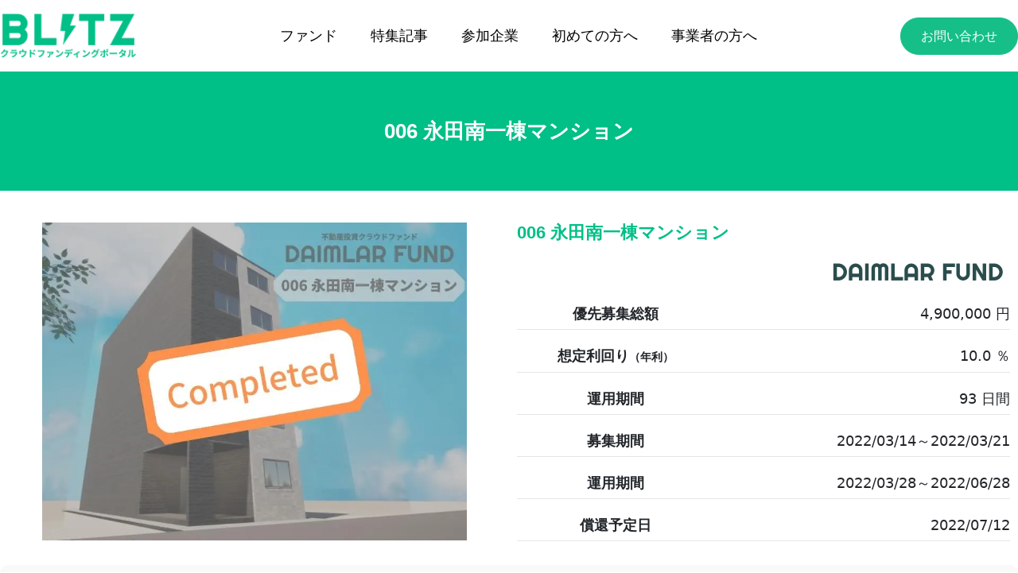

--- FILE ---
content_type: text/html; charset=UTF-8
request_url: https://blitz-fundportal.jp/fund/1495/
body_size: 14123
content:
<!DOCTYPE html>
<html dir="ltr" lang="ja" prefix="og: https://ogp.me/ns#">

<head>
    <meta charset="UTF-8">
    <meta http-equiv="X-UA-Compatible" content="IE=edge">
    <meta name="viewport" content="width=device-width, initial-scale=1.0" />
    <meta name="description" content="クラウドファンディングサイト">
    <title>不動産 投資 クラウドファンディング</title>
    <!-- Bootstrap CSS -->
    <link href="https://cdn.jsdelivr.net/npm/bootstrap@5.0.2/dist/css/bootstrap.min.css" rel="stylesheet" integrity="sha384-EVSTQN3/azprG1Anm3QDgpJLIm9Nao0Yz1ztcQTwFspd3yD65VohhpuuCOmLASjC" crossorigin="anonymous">
    <!-- UIkit CSS -->
    <link rel="stylesheet" href="https://cdn.jsdelivr.net/npm/uikit@3.15.6/dist/css/uikit.min.css" />
    <!-- UIkit JS -->
    
    
    <!--jQuery-->
    
    <link rel="stylesheet" href="https://cdnjs.cloudflare.com/ajax/libs/luminous-lightbox/2.3.2/luminous-basic.min.css">
	<!-- 	Material Symbols -->
	<link rel="stylesheet" href="https://fonts.googleapis.com/css2?family=Material+Symbols+Outlined:opsz,wght,FILL,GRAD@20..48,100..700,0..1,-50..200" />
	<!-- slick CSS -->
    <link rel="stylesheet" type="text/css" href="https://cdn.jsdelivr.net/npm/slick-carousel@1.8.1/slick/slick.css">
    <link rel="stylesheet" type="text/css" href="https://cdnjs.cloudflare.com/ajax/libs/slick-carousel/1.9.0/slick-theme.css">
    <!--自社のCSS-->
    <link rel="stylesheet" type="text/css" href="https://blitz-fundportal.jp/wp-content/themes/crowd-funding/assets/css/theme-styles.css" media="all">
    <style id="jetpack-boost-critical-css">@charset "UTF-8";@media all{@charset "UTF-8";ul{box-sizing:border-box}}@media all{:root{--color-primary:#00BF87}a,body,div,h2,h3,header,html,iframe,img,li,p,span,ul{margin:0;padding:0;border:none;font-style:normal;text-align:left;zoom:1;box-sizing:border-box}header{display:block}h2,h3{font-size:100%;font-weight:400;line-height:1.2}ul{list-style-type:none}img{vertical-align:text-bottom;vertical-align:-webkit-baseline-middle;max-width:100%;height:auto}html{font-size:16px}body,div,h2,h3,header,html,img,li,main,p,span,svg,ul{margin:0;padding:0;border:0;outline:0;box-sizing:border-box;font-size:1rem}body{background-color:#fff;line-height:1.6;font-weight:400}ul{list-style:none}a{text-decoration:none}header{align-items:center;width:100%;border-bottom:var(--color-primary) solid 2px}header .wrap{display:flex;flex-wrap:wrap;justify-content:space-between;align-items:center;max-width:540px;width:100%}header .logo-wrap{max-width:60%;padding:10px 10px;height:100px}header .logo{width:200px}header .menu-bar{display:flex;justify-content:space-between;padding:20px 20px;width:30%}.pc-menu{display:none}.sns-icon{height:40px;object-fit:contain}.icon-container{padding-top:7px;padding-right:11px;padding-bottom:11px;padding-left:10px;background-color:var(--color-primary);background-image:none;fill:white;width:24px;height:24px;text-align:center;box-sizing:content-box}.svg-wrap{width:100%;height:100%}.offscreen{z-index:100;padding:initial;position:fixed;width:300px;height:100%;top:0;right:-300px;overflow-y:auto;background-color:#fff}.offscreen-wrap{display:flex;flex-direction:column;height:100%}.offscreen-header{flex:0;flex-grow:0;padding:10px;text-align:center}.offscreen-header a{color:#fff}.offscreen-content{flex:1}.sp-memu{display:flex;flex-direction:column;margin:0;width:100%;text-align:left}.sp-memu>li>a{display:flex;align-items:center;padding:12px 0 12px 40px;border-bottom:1px solid var(--color-primary);color:var(--color-primary)}.offscreen-overlay{display:none;z-index:99;position:fixed;top:0;left:0;right:0;bottom:0;background-color:rgba(0,0,0,.5)}@media screen and (min-width:768px){header .menu-bar{display:none}header .wrap{flex-wrap:unset;max-width:720px;margin:0 auto 0 auto}header .logo-wrap{width:fit-content;text-align:center;height:100px;padding:10px 10px}.pc-menu{display:flex;flex-wrap:wrap;justify-content:flex-end;padding:20px;text-align:right;width:calc(100% -200px)}.pc-menu>.menu-item{display:block;margin:0 20px;padding:10px 0;white-space:nowrap}.pc-menu>.menu-item>a{font-weight:600;line-height:1.5em;letter-spacing:0;color:var(--color-primary);white-space:nowrap}}@media screen and (min-width:768px){header .wrap{flex-wrap:unset;max-width:960px}}@media screen and (min-width:1200px){header .wrap{flex-wrap:unset;max-width:1832px}}body{margin:0;padding:0}h2{font-size:1.4rem;font-weight:600}h3{font-size:1.2rem;font-weight:600}p{font-size:1rem;line-height:1.7rem}.co-contents-area-1200{max-width:1200px;width:100%;margin-left:auto;margin-right:auto}@media screen and (max-width:1280px){.co-contents-area-1200{width:85%}}@media all and (max-width:820px){.co-contents-area-1200{width:100%;padding-left:18px;padding-right:18px}}.archive-fund-box{background-color:#00bf87;padding:60px 0;margin-bottom:30px}.archive-fund-title{width:100%;text-align:center;color:#fff;font-size:1.6rem}.single-fund-wrap{display:flex;flex-wrap:wrap;justify-content:center;width:calc(100%/1)}.single-fund-thumbnail-box{width:calc(100%/2);padding:10px}.single-fund-thumbnail-image>img{aspect-ratio:4/3;object-fit:contain;max-height:400px}.single-fund-right-box{width:calc(100%/2);padding:10px}.single-fund-title-box{width:calc(100%/1)}.single-fund-title{text-align:left;color:#00bf87;font-size:1.4rem}.single-fund-company-logo-box{text-align:right}.single-fund-company-logo-box>a>img{height:40px}.single-fund-table{width:calc(100%/1);padding:20px 0 0}.single-fund-tr{display:flex;justify-content:space-between}.single-fund-hr{opacity:1;margin:5px 0 20px}.single-fund-th{width:40%}.single-fund-td{width:60%}.single-fund-th-text{font-size:1.1rem;font-weight:600;text-align:center}.single-fund-td-text{font-size:1.1rem;text-align:right}.single-fund-company-box{background-color:#f9f9f9;display:flex;flex-wrap:nowrap;justify-content:space-around;padding:30px 0 30px 0;align-items:center;border-radius:10px}.single-fund-company-button,.single-fund-logo-secondwrap{width:calc(100%/2)}.single-fund-company-secondlogo{width:calc(100%/2)}.single-fund-company-button,.single-fund-company-logo-secondbox{text-align:center}.single-fund-company-link{color:#fff;background-color:#00bf87;border-radius:999px;padding:10px 30px}.single-fund-contents-box{margin-top:50px}.single-fund-contents-title{border-left:3px solid #00bf87;border-bottom:1px solid #00bf87;padding-left:10px;padding-bottom:5px}.single-fund-contents-title-h3{font-size:1.2rem;color:#00bf87}.single-fund-contents-textarea{padding:10px 0}.single-fund-textarea{overflow-wrap:break-word;white-space:pre-wrap}.single-fund-contents-img-box{display:flex;flex-wrap:wrap;justify-content:space-around}@media all and (max-width:769px){.single-fund-thumbnail-box{width:calc(100%/1)}.single-fund-right-box{width:calc(100%/1)}.single-fund-thumbnail-box{padding:0}.single-fund-right-box{padding-left:0;padding-right:0}.single-fund-company-logo{height:40px}.single-fund-company-button,.single-fund-logo-secondwrap{width:calc(100%/1)}.single-fund-company-secondlogo{width:calc(100%/1)}.single-fund-th{width:50%}.single-fund-td{width:50%}.single-fund-th-text{font-size:1rem}.single-fund-td-text{font-size:1rem}}:root{--color-primary:#00BF87}ul{padding:0}li{list-style-type:none}}:root{--bs-font-sans-serif:system-ui,-apple-system,"Segoe UI",Roboto,"Helvetica Neue",Arial,"Noto Sans","Liberation Sans",sans-serif,"Apple Color Emoji","Segoe UI Emoji","Segoe UI Symbol","Noto Color Emoji"}*{box-sizing:border-box}@media (prefers-reduced-motion:no-preference){:root{scroll-behavior:smooth}}body{margin:0;font-family:var(--bs-font-sans-serif);font-size:1rem;font-weight:400;line-height:1.5;color:#212529;background-color:#fff;-webkit-text-size-adjust:100%}hr{margin:1rem 0;color:inherit;background-color:currentColor;border:0;opacity:.25}hr:not([size]){height:1px}h2,h3{margin-top:0;margin-bottom:.5rem;font-weight:500;line-height:1.2}h2{font-size:calc(1.325rem + .9vw)}@media (min-width:1200px){h2{font-size:2rem}}h3{font-size:calc(1.3rem + .6vw)}@media (min-width:1200px){h3{font-size:1.75rem}}p{margin-top:0;margin-bottom:1rem}ul{padding-left:2rem}ul{margin-top:0;margin-bottom:1rem}a{color:#0d6efd;text-decoration:underline}img,svg{vertical-align:middle}iframe{border:0}html{font-family:-apple-system,BlinkMacSystemFont,"Segoe UI",Roboto,"Helvetica Neue",Arial,"Noto Sans",sans-serif,"Apple Color Emoji","Segoe UI Emoji","Segoe UI Symbol","Noto Color Emoji";font-size:16px;font-weight:400;line-height:1.5;-webkit-text-size-adjust:100%;background:#fff;color:#666}body{margin:0}a{color:#1e87f0;text-decoration:none}iframe,img,svg{vertical-align:middle}img,svg{max-width:100%;height:auto;box-sizing:border-box}iframe{border:0}p,ul{margin:0 0 20px 0}*+ul{margin-top:20px}h2,h3{margin:0 0 20px 0;font-family:-apple-system,BlinkMacSystemFont,"Segoe UI",Roboto,"Helvetica Neue",Arial,"Noto Sans",sans-serif,"Apple Color Emoji","Segoe UI Emoji","Segoe UI Symbol","Noto Color Emoji";font-weight:400;color:#333;text-transform:none}h2{font-size:1.7rem;line-height:1.3}h3{font-size:1.5rem;line-height:1.4}@media (min-width:960px){h2{font-size:2rem}}ul{padding-left:30px}hr{overflow:visible;text-align:inherit;margin:0 0 20px 0;border:0;border-top:1px solid #e5e5e5}*+hr{margin-top:20px}main{display:block}</style><title>006 永田南一棟マンション - BLITZクラウドファンディングポータル</title>

		<!-- All in One SEO 4.9.3 - aioseo.com -->
	<meta name="description" content="006 永田南一棟マンション | 利回り(年利) 10.0% | 運用期間： 93日間 | 募集状況： 運用終了" />
	<meta name="robots" content="max-image-preview:large" />
	<meta name="author" content="blitz-dev@daimlar.co.jp"/>
	<link rel="canonical" href="https://blitz-fundportal.jp/fund/1495" />
	<meta name="generator" content="All in One SEO (AIOSEO) 4.9.3" />
		<meta property="og:locale" content="ja_JP" />
		<meta property="og:site_name" content="BLITZクラウドファンディングポータル - 手間無く不動産投資をはじめよう　不動産投資クラウドファンディングポータルサイト" />
		<meta property="og:type" content="article" />
		<meta property="og:title" content="006 永田南一棟マンション - BLITZクラウドファンディングポータル" />
		<meta property="og:description" content="006 永田南一棟マンション | 利回り(年利) 10.0% | 運用期間： 93日間 | 募集状況： 運用終了" />
		<meta property="og:url" content="https://blitz-fundportal.jp/fund/1495" />
		<meta property="og:image" content="https://blitz-fundportal.jp/wp-content/uploads/2022/01/blitz-cfp-greenlogo.png" />
		<meta property="og:image:secure_url" content="https://blitz-fundportal.jp/wp-content/uploads/2022/01/blitz-cfp-greenlogo.png" />
		<meta property="og:image:width" content="616" />
		<meta property="og:image:height" content="225" />
		<meta property="article:published_time" content="2022-03-14T01:00:56+00:00" />
		<meta property="article:modified_time" content="2022-11-10T07:18:23+00:00" />
		<meta name="twitter:card" content="summary_large_image" />
		<meta name="twitter:site" content="@BLITZ_CFP" />
		<meta name="twitter:title" content="006 永田南一棟マンション - BLITZクラウドファンディングポータル" />
		<meta name="twitter:description" content="006 永田南一棟マンション | 利回り(年利) 10.0% | 運用期間： 93日間 | 募集状況： 運用終了" />
		<meta name="twitter:image" content="https://blitz-fundportal.jp/wp-content/uploads/2022/03/13.jpg" />
		<script data-jetpack-boost="ignore" type="application/ld+json" class="aioseo-schema">
			{"@context":"https:\/\/schema.org","@graph":[{"@type":"BreadcrumbList","@id":"https:\/\/blitz-fundportal.jp\/fund\/1495#breadcrumblist","itemListElement":[{"@type":"ListItem","@id":"https:\/\/blitz-fundportal.jp#listItem","position":1,"name":"\u30db\u30fc\u30e0","item":"https:\/\/blitz-fundportal.jp","nextItem":{"@type":"ListItem","@id":"https:\/\/blitz-fundportal.jp\/fund\/#listItem","name":"\u6295\u8cc7\u6848\u4ef6"}},{"@type":"ListItem","@id":"https:\/\/blitz-fundportal.jp\/fund\/#listItem","position":2,"name":"\u6295\u8cc7\u6848\u4ef6","item":"https:\/\/blitz-fundportal.jp\/fund\/","nextItem":{"@type":"ListItem","@id":"https:\/\/blitz-fundportal.jp\/fund\/1495#listItem","name":"006 \u6c38\u7530\u5357\u4e00\u68df\u30de\u30f3\u30b7\u30e7\u30f3"},"previousItem":{"@type":"ListItem","@id":"https:\/\/blitz-fundportal.jp#listItem","name":"\u30db\u30fc\u30e0"}},{"@type":"ListItem","@id":"https:\/\/blitz-fundportal.jp\/fund\/1495#listItem","position":3,"name":"006 \u6c38\u7530\u5357\u4e00\u68df\u30de\u30f3\u30b7\u30e7\u30f3","previousItem":{"@type":"ListItem","@id":"https:\/\/blitz-fundportal.jp\/fund\/#listItem","name":"\u6295\u8cc7\u6848\u4ef6"}}]},{"@type":"Organization","@id":"https:\/\/blitz-fundportal.jp\/#organization","name":"BLITZ CFS","description":"\u624b\u9593\u7121\u304f\u4e0d\u52d5\u7523\u6295\u8cc7\u3092\u306f\u3058\u3081\u3088\u3046\u3000\u4e0d\u52d5\u7523\u6295\u8cc7\u30af\u30e9\u30a6\u30c9\u30d5\u30a1\u30f3\u30c7\u30a3\u30f3\u30b0\u30dd\u30fc\u30bf\u30eb\u30b5\u30a4\u30c8","url":"https:\/\/blitz-fundportal.jp\/","logo":{"@type":"ImageObject","url":"https:\/\/i0.wp.com\/blitz-fundportal.jp\/wp-content\/uploads\/2022\/01\/sitemark-blitz-cfp.png?fit=73%2C73&ssl=1","@id":"https:\/\/blitz-fundportal.jp\/fund\/1495\/#organizationLogo","width":73,"height":73},"image":{"@id":"https:\/\/blitz-fundportal.jp\/fund\/1495\/#organizationLogo"}},{"@type":"Person","@id":"https:\/\/blitz-fundportal.jp\/author\/blitz-devdaimlar-co-jp\/#author","url":"https:\/\/blitz-fundportal.jp\/author\/blitz-devdaimlar-co-jp\/","name":"blitz-dev@daimlar.co.jp"},{"@type":"WebPage","@id":"https:\/\/blitz-fundportal.jp\/fund\/1495#webpage","url":"https:\/\/blitz-fundportal.jp\/fund\/1495","name":"006 \u6c38\u7530\u5357\u4e00\u68df\u30de\u30f3\u30b7\u30e7\u30f3 - BLITZ\u30af\u30e9\u30a6\u30c9\u30d5\u30a1\u30f3\u30c7\u30a3\u30f3\u30b0\u30dd\u30fc\u30bf\u30eb","description":"006 \u6c38\u7530\u5357\u4e00\u68df\u30de\u30f3\u30b7\u30e7\u30f3 | \u5229\u56de\u308a(\u5e74\u5229) 10.0% | \u904b\u7528\u671f\u9593\uff1a 93\u65e5\u9593 | \u52df\u96c6\u72b6\u6cc1\uff1a \u904b\u7528\u7d42\u4e86","inLanguage":"ja","isPartOf":{"@id":"https:\/\/blitz-fundportal.jp\/#website"},"breadcrumb":{"@id":"https:\/\/blitz-fundportal.jp\/fund\/1495#breadcrumblist"},"author":{"@id":"https:\/\/blitz-fundportal.jp\/author\/blitz-devdaimlar-co-jp\/#author"},"creator":{"@id":"https:\/\/blitz-fundportal.jp\/author\/blitz-devdaimlar-co-jp\/#author"},"image":{"@type":"ImageObject","url":"https:\/\/i0.wp.com\/blitz-fundportal.jp\/wp-content\/uploads\/2022\/03\/13.jpg?fit=800%2C600&ssl=1","@id":"https:\/\/blitz-fundportal.jp\/fund\/1495\/#mainImage","width":800,"height":600},"primaryImageOfPage":{"@id":"https:\/\/blitz-fundportal.jp\/fund\/1495#mainImage"},"datePublished":"2022-03-14T10:00:56+09:00","dateModified":"2022-11-10T16:18:23+09:00"},{"@type":"WebSite","@id":"https:\/\/blitz-fundportal.jp\/#website","url":"https:\/\/blitz-fundportal.jp\/","name":"BLITZ \u4e0d\u52d5\u7523\u6295\u8cc7 \u30af\u30e9\u30a6\u30c9\u30d5\u30a1\u30f3\u30c7\u30a3\u30f3\u30b0 \u30dd\u30fc\u30bf\u30eb\u30b5\u30a4\u30c8","alternateName":"BLITZ CFS Crowd funding Portal website","description":"\u624b\u9593\u7121\u304f\u4e0d\u52d5\u7523\u6295\u8cc7\u3092\u306f\u3058\u3081\u3088\u3046\u3000\u4e0d\u52d5\u7523\u6295\u8cc7\u30af\u30e9\u30a6\u30c9\u30d5\u30a1\u30f3\u30c7\u30a3\u30f3\u30b0\u30dd\u30fc\u30bf\u30eb\u30b5\u30a4\u30c8","inLanguage":"ja","publisher":{"@id":"https:\/\/blitz-fundportal.jp\/#organization"}}]}
		</script>
		<!-- All in One SEO -->

<link rel='dns-prefetch' href='//js.hs-scripts.com' />
<link rel='dns-prefetch' href='//stats.wp.com' />
<link rel='dns-prefetch' href='//www.googletagmanager.com' />
<link rel='preconnect' href='//i0.wp.com' />
<link rel='preconnect' href='//c0.wp.com' />
<link rel="alternate" title="oEmbed (JSON)" type="application/json+oembed" href="https://blitz-fundportal.jp/wp-json/oembed/1.0/embed?url=https%3A%2F%2Fblitz-fundportal.jp%2Ffund%2F1495" />
<link rel="alternate" title="oEmbed (XML)" type="text/xml+oembed" href="https://blitz-fundportal.jp/wp-json/oembed/1.0/embed?url=https%3A%2F%2Fblitz-fundportal.jp%2Ffund%2F1495&#038;format=xml" />
<style id='wp-img-auto-sizes-contain-inline-css'>
img:is([sizes=auto i],[sizes^="auto," i]){contain-intrinsic-size:3000px 1500px}
/*# sourceURL=wp-img-auto-sizes-contain-inline-css */
</style>
<style id='wp-emoji-styles-inline-css'>

	img.wp-smiley, img.emoji {
		display: inline !important;
		border: none !important;
		box-shadow: none !important;
		height: 1em !important;
		width: 1em !important;
		margin: 0 0.07em !important;
		vertical-align: -0.1em !important;
		background: none !important;
		padding: 0 !important;
	}
/*# sourceURL=wp-emoji-styles-inline-css */
</style>
<style id='wp-block-library-inline-css'>
:root{--wp-block-synced-color:#7a00df;--wp-block-synced-color--rgb:122,0,223;--wp-bound-block-color:var(--wp-block-synced-color);--wp-editor-canvas-background:#ddd;--wp-admin-theme-color:#007cba;--wp-admin-theme-color--rgb:0,124,186;--wp-admin-theme-color-darker-10:#006ba1;--wp-admin-theme-color-darker-10--rgb:0,107,160.5;--wp-admin-theme-color-darker-20:#005a87;--wp-admin-theme-color-darker-20--rgb:0,90,135;--wp-admin-border-width-focus:2px}@media (min-resolution:192dpi){:root{--wp-admin-border-width-focus:1.5px}}.wp-element-button{cursor:pointer}:root .has-very-light-gray-background-color{background-color:#eee}:root .has-very-dark-gray-background-color{background-color:#313131}:root .has-very-light-gray-color{color:#eee}:root .has-very-dark-gray-color{color:#313131}:root .has-vivid-green-cyan-to-vivid-cyan-blue-gradient-background{background:linear-gradient(135deg,#00d084,#0693e3)}:root .has-purple-crush-gradient-background{background:linear-gradient(135deg,#34e2e4,#4721fb 50%,#ab1dfe)}:root .has-hazy-dawn-gradient-background{background:linear-gradient(135deg,#faaca8,#dad0ec)}:root .has-subdued-olive-gradient-background{background:linear-gradient(135deg,#fafae1,#67a671)}:root .has-atomic-cream-gradient-background{background:linear-gradient(135deg,#fdd79a,#004a59)}:root .has-nightshade-gradient-background{background:linear-gradient(135deg,#330968,#31cdcf)}:root .has-midnight-gradient-background{background:linear-gradient(135deg,#020381,#2874fc)}:root{--wp--preset--font-size--normal:16px;--wp--preset--font-size--huge:42px}.has-regular-font-size{font-size:1em}.has-larger-font-size{font-size:2.625em}.has-normal-font-size{font-size:var(--wp--preset--font-size--normal)}.has-huge-font-size{font-size:var(--wp--preset--font-size--huge)}.has-text-align-center{text-align:center}.has-text-align-left{text-align:left}.has-text-align-right{text-align:right}.has-fit-text{white-space:nowrap!important}#end-resizable-editor-section{display:none}.aligncenter{clear:both}.items-justified-left{justify-content:flex-start}.items-justified-center{justify-content:center}.items-justified-right{justify-content:flex-end}.items-justified-space-between{justify-content:space-between}.screen-reader-text{border:0;clip-path:inset(50%);height:1px;margin:-1px;overflow:hidden;padding:0;position:absolute;width:1px;word-wrap:normal!important}.screen-reader-text:focus{background-color:#ddd;clip-path:none;color:#444;display:block;font-size:1em;height:auto;left:5px;line-height:normal;padding:15px 23px 14px;text-decoration:none;top:5px;width:auto;z-index:100000}html :where(.has-border-color){border-style:solid}html :where([style*=border-top-color]){border-top-style:solid}html :where([style*=border-right-color]){border-right-style:solid}html :where([style*=border-bottom-color]){border-bottom-style:solid}html :where([style*=border-left-color]){border-left-style:solid}html :where([style*=border-width]){border-style:solid}html :where([style*=border-top-width]){border-top-style:solid}html :where([style*=border-right-width]){border-right-style:solid}html :where([style*=border-bottom-width]){border-bottom-style:solid}html :where([style*=border-left-width]){border-left-style:solid}html :where(img[class*=wp-image-]){height:auto;max-width:100%}:where(figure){margin:0 0 1em}html :where(.is-position-sticky){--wp-admin--admin-bar--position-offset:var(--wp-admin--admin-bar--height,0px)}@media screen and (max-width:600px){html :where(.is-position-sticky){--wp-admin--admin-bar--position-offset:0px}}

/*# sourceURL=wp-block-library-inline-css */
</style>
<style id='classic-theme-styles-inline-css'>
/*! This file is auto-generated */
.wp-block-button__link{color:#fff;background-color:#32373c;border-radius:9999px;box-shadow:none;text-decoration:none;padding:calc(.667em + 2px) calc(1.333em + 2px);font-size:1.125em}.wp-block-file__button{background:#32373c;color:#fff;text-decoration:none}
/*# sourceURL=/wp-includes/css/classic-themes.min.css */
</style>
<link rel="https://api.w.org/" href="https://blitz-fundportal.jp/wp-json/" /><link rel="EditURI" type="application/rsd+xml" title="RSD" href="https://blitz-fundportal.jp/xmlrpc.php?rsd" />
<meta name="generator" content="WordPress 6.9" />
<link rel='shortlink' href='https://blitz-fundportal.jp/?p=1495' />
<meta name="generator" content="Site Kit by Google 1.170.0" />			<!-- DO NOT COPY THIS SNIPPET! Start of Page Analytics Tracking for HubSpot WordPress plugin v11.3.37-->
			
			<!-- DO NOT COPY THIS SNIPPET! End of Page Analytics Tracking for HubSpot WordPress plugin -->
				<style>img#wpstats{display:none}</style>
		
<!-- Google タグ マネージャー スニペット (Site Kit が追加) -->


<!-- (ここまで) Google タグ マネージャー スニペット (Site Kit が追加) -->
<link rel="icon" href="https://i0.wp.com/blitz-fundportal.jp/wp-content/uploads/2022/01/sitemark-blitz-cfp.png?fit=32%2C32&#038;ssl=1" sizes="32x32" />
<link rel="icon" href="https://i0.wp.com/blitz-fundportal.jp/wp-content/uploads/2022/01/sitemark-blitz-cfp.png?fit=73%2C73&#038;ssl=1" sizes="192x192" />
<link rel="apple-touch-icon" href="https://i0.wp.com/blitz-fundportal.jp/wp-content/uploads/2022/01/sitemark-blitz-cfp.png?fit=73%2C73&#038;ssl=1" />
<meta name="msapplication-TileImage" content="https://i0.wp.com/blitz-fundportal.jp/wp-content/uploads/2022/01/sitemark-blitz-cfp.png?fit=73%2C73&#038;ssl=1" />
</head>

<body data-rsssl=1 class="wp-singular fund-template-default single single-fund postid-1495 wp-custom-logo wp-theme-crowd-funding">
		<!-- Google タグ マネージャー (noscript) スニペット (Site Kit が追加) -->
		<noscript>
			<iframe src="https://www.googletagmanager.com/ns.html?id=GTM-PQSXJQ8" height="0" width="0" style="display:none;visibility:hidden"></iframe>
		</noscript>
		<!-- (ここまで) Google タグ マネージャー (noscript) スニペット (Site Kit が追加) -->
		<header>
    <div class="wrap">
        <div class="logo-wrap">
			<a href="https://blitz-fundportal.jp">
				<img class="logo" src="https://blitz-fundportal.jp/wp-content/themes/crowd-funding/assets/img/fund-portal-new-logo.png" alt="BLITZ ポータル"/>
			</a>
        </div>
        <div class="menu-bar">
			<div class="icon-container">
				<span class="material-symbols-outlined icon-menu">menu</span>
<!-- 				<div class="svg-wrap">
					<svg version="1.1" xmlns="https://www.w3.org/2000/svg" xmlns:xlink="https://www.w3.org/1999/xlink" id="bars" viewBox="0 0 1536 1896.0833">
						<path d="M1536 1344v128q0 26-19 45t-45 19H64q-26 0-45-19t-19-45v-128q0-26 19-45t45-19h1408q26 0 45 19t19 45zm0-512v128q0 26-19 45t-45 19H64q-26 0-45-19T0 960V832q0-26 19-45t45-19h1408q26 0 45 19t19 45zm0-512v128q0 26-19 45t-45 19H64q-26 0-45-19T0 448V320q0-26 19-45t45-19h1408q26 0 45 19t19 45z"></path>
					</svg>
				</div> -->
			</div>
        </div>
        <ul class="pc-menu">
            <li class="menu-item"><a href="https://blitz-fundportal.jp/fund/">ファンド</a></li>
            <li class="menu-item"><a href="https://blitz-fundportal.jp/topic/">特集記事</a></li>
            <li class="menu-item"><a href="https://blitz-fundportal.jp/company">参加企業</a></li>
			<li class="menu-item"><a href="https://blitz-fundportal.jp/beginner">初めての方へ</a></li>
            <li class="menu-item"><a href="https://blitz-fundportal.jp/business">事業者の方へ</a></li>
        </ul>
		<a href="https://blitz-fundportal.jp/business/" class="greenback-normal header-contact-button">お問い合わせ</a>
    </div>
	<div class="offscreen">
		<div class="offscreen-wrap">
			<div class="offscreen-header">
				<a href="https://blitz-fundportal.jp"><img class="logo"style="height:32px;" src="https://blitz-fundportal.jp/wp-content/themes/crowd-funding/assets/img/fund-portal-new-logo.png"/></a>
				<span class="material-symbols-outlined icon-close">close</span>
			</div>
			<div class="offscreen-content">
				<ul class="sp-memu">
					<li class="menu-item">
						<a href="https://blitz-fundportal.jp/fund/">ファンド</a>
					</li>
					<li class="menu-item">
						<a href="https://blitz-fundportal.jp/topic/">特集記事</a>
					</li>
					<li class="menu-item">
						<a href="https://blitz-fundportal.jp/company">参加企業</a>
					</li>
					<li class="menu-item">
												<a href="https://blitz-fundportal.jp/beginner">初めての方へ</a>
					</li>
					<li class="menu-item">
						<a href="https://blitz-fundportal.jp/business">事業者の方へ</a>
					</li>
				</ul>
			</div>
			<div class="offscreen-footer">
				<a href="https://blitz-fundportal.jp/business/" class="greenback-normal">お問い合わせ</a>
			</div>
		</div>
	</div>
	<div class="offscreen-overlay"></div>
</header><div class="archive-fund-box">
                            <h2 class="archive-fund-title">006 永田南一棟マンション</h2>
        </div>
<div class="contents-container">
    <main class="main">
                        <div class="single-fund-wrap">
            <div class="single-fund-thumbnail-box">
                <div class="single-fund-thumbnail-image">
                                        <img width="800" height="600" src="https://i0.wp.com/blitz-fundportal.jp/wp-content/uploads/2022/03/13.jpg?fit=800%2C600&amp;ssl=1" class="single-fund-thumbnail wp-post-image" alt="" decoding="async" fetchpriority="high" srcset="https://i0.wp.com/blitz-fundportal.jp/wp-content/uploads/2022/03/13.jpg?w=800&amp;ssl=1 800w, https://i0.wp.com/blitz-fundportal.jp/wp-content/uploads/2022/03/13.jpg?resize=300%2C225&amp;ssl=1 300w, https://i0.wp.com/blitz-fundportal.jp/wp-content/uploads/2022/03/13.jpg?resize=768%2C576&amp;ssl=1 768w" sizes="(max-width: 800px) 100vw, 800px" />                                    </div>
            </div>
                                                <div class="single-fund-right-box">
                <div class="single-fund-right">
                    <div class="single-fund-title-box">
                        <h2 class="single-fund-title">006 永田南一棟マンション</h2>
                    </div>
                    <div class="single-fund-logo-wrap">
                        <div class="single-fund-company-logo-box">
                            <a href="https://blitz-fundportal.jp/company/1427">
                                <img class="single-fund-company-logo" src=https://blitz-fundportal.jp/wp-content/uploads/2022/11/DAIMLAR-FUND-logo-padding-h80.png>
                            </a>
                        </div>
                    </div>
                    <div class="single-fund-table">
                        <div class="single-fund-tr">
                            <div class="single-fund-th">
                                <p class="single-fund-th-text">優先募集総額</p>
                            </div>
                            <div class="single-fund-td">
                                <p class="single-fund-td-text">4,900,000 円</p>
                            </div>
                        </div>
                        <hr class="single-fund-hr">
                        <div class="single-fund-tr">
                            <div class="single-fund-th">
                                <p class="single-fund-th-text">想定利回り<span style="font-size:0.9rem;">（年利）</span></p>
                            </div>
                            <div class="single-fund-td">
                                <p class="single-fund-td-text">10.0 ％</p>
                            </div>
                        </div>
                        <hr class="single-fund-hr">
                        <div class="single-fund-tr">
                            <div class="single-fund-th">
                                <p class="single-fund-th-text">運用期間</p>
                            </div>
                            <div class="single-fund-td">
                                <p class="single-fund-td-text">93 日間</p>
                            </div>
                        </div>
                        <hr class="single-fund-hr">
                        <div class="single-fund-tr">
                            <div class="single-fund-th">
                                <p class="single-fund-th-text">募集期間</p>
                            </div>
                            <div class="single-fund-td">
                                <p class="single-fund-td-text">2022/03/14～2022/03/21</p>
                            </div>
                        </div>
                        <hr class="single-fund-hr">
                        <div class="single-fund-tr">
                            <div class="single-fund-th">
                                <p class="single-fund-th-text">運用期間</p>
                            </div>
                            <div class="single-fund-td">
                                <p class="single-fund-td-text">2022/03/28～2022/06/28</p>
                            </div>
                        </div>
                        <hr class="single-fund-hr">
                        <div class="single-fund-tr">
                            <div class="single-fund-th">
                                <p class="single-fund-th-text">償還予定日</p>
                            </div>
                            <div class="single-fund-td">
                                <p class="single-fund-td-text">2022/07/12</p>
                            </div>
                        </div>
                        <hr class="single-fund-hr">
                    </div>
                </div>
            </div>
        </div>
        <div class="single-fund-company-box">
            <div class="single-fund-logo-secondwrap">
                <a href="https://blitz-fundportal.jp/company/1427">
                    <div class="single-fund-company-logo-secondbox">
                        <img class="single-fund-company-secondlogo" src=https://blitz-fundportal.jp/wp-content/uploads/2022/11/DAIMLAR-FUND-logo-padding-h80.png>
                    </div>
                </a>
            </div>
            <div class="single-fund-company-button">
                <a class="single-fund-company-link" href="https://daimlar.info/?utm_source=blitz-cfp&#038;utm_medium=normal-link&#038;utm_campaign=blitz-cfp-normal">公式サイトへ</a>
            </div>
        </div>
        <div class="single-fund-contents-area post-1495 fund type-fund status-publish has-post-thumbnail hentry">
                    </div>
        <div class="single-fund-contents-box">
                        <div class="single-fund-contents-textarea">
                <p class="single-fund-textarea"></p>
            </div>
        </div>
        <div class="single-fund-contents-img-box">
            <div class="single-fund-contents-img1-box">
                            </div>
            <div class="single-fund-contents-img2-box">
                            </div>
        </div>
        <div class="single-fund-contents-box">
                        <div class="single-fund-contents-textarea">
                <p class="single-fund-textarea"></p>
            </div>
        </div>
        <div class="single-fund-contents-img-box">
            <div class="single-fund-contents-img1-box">
                            </div>
            <div class="single-fund-contents-img2-box">
                            </div>
        </div>
        <div class="single-fund-contents-box">
                        <div class="single-fund-contents-textarea">
                <p class="single-fund-textarea"></p>
            </div>
        </div>
        <div class="single-fund-contents-img-box">
            <div class="single-fund-contents-img1-box">
                            </div>
            <div class="single-fund-contents-img2-box">
                            </div>
        </div>
                <div class="single-fund-contents-box">
            <div class="single-fund-contents-title">
                <h3 class="single-fund-contents-title-h3">スケジュール</h3>
            </div>
        </div>
        <div class="blitz-schedule-wrap">
            <div class="blitz-schedule">
                <ul class="flow">
                    <li><span class="icon">募集開始日</span>
                        <dl>
                            <dt>2022年03月14日</dt>
                            <dd><br />
                            抽選方式で受け付けます。</dd>
                        </dl>
                    </li>
                    <li><span class="icon">募集終了日</span>
                        <dl>
                            <dt>2022年03月21日</dt>
                            <dd></dd>
                        </dl>
                    </li>
                    <li><span class="icon">出資期日</span>
                        <dl>
                            <dt>2022年03月27日</dt>
                            <dd></dd>
                        </dl>
                    </li>
                    <li><span class="icon">運用開始日</span>
                        <dl>
                            <dt>2022年03月28日</dt>
                            <dd></dd>
                        </dl>
                    </li>
                    <li><span class="icon">運用終了日</span>
                        <dl>
                            <dt>2022年06月28日</dt>
                            <dd></dd>
                        </dl>
                    </li>
                    <li><span class="icon">償還予定日</span>
                        <dl>
                            <dt>2022年07月12日</dt>
                            <dd>元金を償還する日</dd>
                        </dl>
                    </li>
                </ul>
            </div>
        </div>
        <nav class="content-Nav" aria-label="前後の記事">
            <div class="content-Nav_Prev">
                &lt; <a href="https://blitz-fundportal.jp/fund/1537" rel="prev">ONIGIRI Funding Project4号</a>            </div>
            <div class="content-Nav_Next">
                <a href="https://blitz-fundportal.jp/fund/1505" rel="next">REISM-koko Craft 新宿御苑前</a> &gt;            </div>
        </nav>
                    </main>
</div>
<footer class="footer">
    <div class="footer-wrap">
        <!-- 初めての方へ・お知らせ・不動産会社様へ・広告掲載のお問い合わせ -->
        <div class="footer-contents">
            <!-- 初めての方へ -->
            <div class="footer-item">
                <h2 class="footer-title">初めての方へ</h2>
                <div class="footer-text">
                    <p>不動産投資クラウドファンディングは、</p>
                    <ul>
						<!-- list-style-type: disc; が効かないので中黒で代用 -->
						<li>・ 不動産業務の経験が豊富</li>
						<li>・ 国土交通省の許認可を得た会社</li>
                    </ul>
                    <p>が提供する<span>「投資型 クラウドファンディング」</span>サービスです。
                    <p>実物の不動産を投資対象とするため、株式投資などに比べて経済市況の影響を受けにくいとされています。</p>
                    <p><span>Blitzクラウドファンディングポータル</span>では、不動産投資クラウドファンディングの案件をご紹介しています。</p>
                </div>
                <div class="button-area">
                    <!--                     <a class="footer-button" class="alliance-link post-1495 fund type-fund status-publish has-post-thumbnail hentry" href="beginner">詳細を見る</a> -->
					<a class="footer-button" href="https://blitz-fundportal.jp/beginner">詳細を見る</a>
                </div>
            </div>
            <!-- お知らせ -->
            <div class="footer-item"> 
                <div class="information-contents">
					<h2 class="footer-title">お知らせ</h2>
                                            <a href="https://blitz-fundportal.jp/renewal/" class="information-item">
                            <div class="information-datetime">
                                <time datetime="2022-11-10">2022/11/10</time>
                            </div>
                            <h3 class="information-title">サイトリニューアルのお知らせ</h3>
                        </a>
                                    </div>
                <div class="button-area">
                    <a class="footer-button" href="https://blitz-fundportal.jp/post">お知らせ一覧へ</a>
                </div>
            </div>
            <!-- 不動産会社様へ -->
            <div class="footer-item">
                <h2 class="footer-title">不動産会社様へ</h2>
                <p class="footer-text">
                    不動産投資クラウドファンディング（不動産特定共同事業）を始めるなら「BLITZ CFS」がおすすめです。<br>
                    不動産会社の目線で「実務×許認可×システム」を丸ごと提供致します。
                </p>
                <div class="for-company-bottom">
                    <img class="footer-blitz-img" src="https://blitz-fundportal.jp/wp-content/uploads/2022/11/BLITZ-CFS-logo-mark-and-name-copy.png"/>
                    <a class="footer-button" href="https://blitz-cfs.jp/" target="_blank" rel="noopener noreferrer">公式サイトへ</a>
                </div>
            </div>
            <!-- 広告掲載のお問い合わせ -->
            <div class="footer-item">
				<div class="ad-contents">
					<h2 class="footer-title">広告掲載のお問い合わせ</h2>
                	<p class="footer-text">BLITZ クラウドファンディングポータルへの広告掲載をご希望の方は下記からお問い合わせください。</p>
				</div>
                <a href="https://blitz-fundportal.jp/business/" class="footer-button">お問い合わせ</a>
            </div>
        </div>

        <!-- 運営情報・免責事項 -->
        <div class="footer-sub-contents">
            <!-- 運営情報 -->
            <div class="footer-sub-item">
				<img class="daimlar-logo" src="https://blitz-fundportal.jp/wp-content/themes/crowd-funding/assets/img/daimlar-corporation-white.svg" alt="BLITZ ポータル"/>
                <div class="management-company-info">
                    <address>
                        〒231-0015<br>
                        神奈川県横浜市中区尾上町6-87-1 ダイムラービル
                    </address>
                    <tel class="info-item">☎ 045-680-6665</tel>
                    <p class="info-item">代表取締役：大村昌慶</p>
                    <p class="info-item">
						<span>ホームぺージ：</span>
						<a href="https://daimlar.jp/" target="_blank" rel="noopener noreferrer">https://daimlar.co.jp</a>
                    </p>
                </div>
            </div>

            <!-- 免責事項 -->
            <div class="footer-sub-item">
                <h2 class="footer-sub-title">免責事項</h2>
                <div class="text-copyrights-container">
                    <p class="footer-sub-text">
                        当サイトに掲載されている情報は、情報提供元より依頼を受けて掲載しています。<br>
                        当サイトでは電子取引業務を行っておりません。詳細や正確な情報は、情報提供元へお問い合わせください。
                    </p>
                    <div class="copyrights">
                        <small>&copy; 2022 Daimlar Corporation.</small>
                    </div>
                </div>
            </div>
        </div>

    </div>
</footer>
    
		
		



<script data-jetpack-boost="ignore" id="wp-emoji-settings" type="application/json">
{"baseUrl":"https://s.w.org/images/core/emoji/17.0.2/72x72/","ext":".png","svgUrl":"https://s.w.org/images/core/emoji/17.0.2/svg/","svgExt":".svg","source":{"concatemoji":"https://blitz-fundportal.jp/wp-includes/js/wp-emoji-release.min.js?ver=6.9"}}
</script>

    
    
    <!-- slick js -->
    
    <!-- /slick js -->
    

<script src="https://cdn.jsdelivr.net/npm/uikit@3.15.6/dist/js/uikit.min.js"></script><script src="https://cdn.jsdelivr.net/npm/uikit@3.15.6/dist/js/uikit-icons.min.js"></script><script type="text/javascript" src="https://ajax.googleapis.com/ajax/libs/jquery/3.6.0/jquery.min.js"></script><script class="hsq-set-content-id" data-content-id="blog-post">
				var _hsq = _hsq || [];
				_hsq.push(["setContentType", "blog-post"]);
			</script><script type="text/javascript">
/* <![CDATA[ */

			( function( w, d, s, l, i ) {
				w[l] = w[l] || [];
				w[l].push( {'gtm.start': new Date().getTime(), event: 'gtm.js'} );
				var f = d.getElementsByTagName( s )[0],
					j = d.createElement( s ), dl = l != 'dataLayer' ? '&l=' + l : '';
				j.async = true;
				j.src = 'https://www.googletagmanager.com/gtm.js?id=' + i + dl;
				f.parentNode.insertBefore( j, f );
			} )( window, document, 'script', 'dataLayer', 'GTM-PQSXJQ8' );
			
/* ]]> */
</script><script type="speculationrules">
{"prefetch":[{"source":"document","where":{"and":[{"href_matches":"/*"},{"not":{"href_matches":["/wp-*.php","/wp-admin/*","/wp-content/uploads/*","/wp-content/*","/wp-content/plugins/*","/wp-content/themes/crowd-funding/*","/*\\?(.+)"]}},{"not":{"selector_matches":"a[rel~=\"nofollow\"]"}},{"not":{"selector_matches":".no-prefetch, .no-prefetch a"}}]},"eagerness":"conservative"}]}
</script><script>window.addEventListener( 'load', function() {
				document.querySelectorAll( 'link' ).forEach( function( e ) {'not all' === e.media && e.dataset.media && ( e.media = e.dataset.media, delete e.dataset.media );} );
				var e = document.getElementById( 'jetpack-boost-critical-css' );
				e && ( e.media = 'not all' );
			} );</script><script type="text/javascript" id="leadin-script-loader-js-js-extra">
/* <![CDATA[ */
var leadin_wordpress = {"userRole":"visitor","pageType":"post","leadinPluginVersion":"11.3.37"};
//# sourceURL=leadin-script-loader-js-js-extra
/* ]]> */
</script><script type="text/javascript" src="https://js.hs-scripts.com/44371011.js?integration=WordPress&amp;ver=11.3.37" id="leadin-script-loader-js-js"></script><script type="text/javascript" id="jetpack-stats-js-before">
/* <![CDATA[ */
_stq = window._stq || [];
_stq.push([ "view", {"v":"ext","blog":"225707323","post":"1495","tz":"9","srv":"blitz-fundportal.jp","j":"1:15.4"} ]);
_stq.push([ "clickTrackerInit", "225707323", "1495" ]);
//# sourceURL=jetpack-stats-js-before
/* ]]> */
</script><script type="text/javascript" src="https://stats.wp.com/e-202604.js" id="jetpack-stats-js" defer="defer" data-wp-strategy="defer"></script><script type="module">
/* <![CDATA[ */
/*! This file is auto-generated */
const a=JSON.parse(document.getElementById("wp-emoji-settings").textContent),o=(window._wpemojiSettings=a,"wpEmojiSettingsSupports"),s=["flag","emoji"];function i(e){try{var t={supportTests:e,timestamp:(new Date).valueOf()};sessionStorage.setItem(o,JSON.stringify(t))}catch(e){}}function c(e,t,n){e.clearRect(0,0,e.canvas.width,e.canvas.height),e.fillText(t,0,0);t=new Uint32Array(e.getImageData(0,0,e.canvas.width,e.canvas.height).data);e.clearRect(0,0,e.canvas.width,e.canvas.height),e.fillText(n,0,0);const a=new Uint32Array(e.getImageData(0,0,e.canvas.width,e.canvas.height).data);return t.every((e,t)=>e===a[t])}function p(e,t){e.clearRect(0,0,e.canvas.width,e.canvas.height),e.fillText(t,0,0);var n=e.getImageData(16,16,1,1);for(let e=0;e<n.data.length;e++)if(0!==n.data[e])return!1;return!0}function u(e,t,n,a){switch(t){case"flag":return n(e,"\ud83c\udff3\ufe0f\u200d\u26a7\ufe0f","\ud83c\udff3\ufe0f\u200b\u26a7\ufe0f")?!1:!n(e,"\ud83c\udde8\ud83c\uddf6","\ud83c\udde8\u200b\ud83c\uddf6")&&!n(e,"\ud83c\udff4\udb40\udc67\udb40\udc62\udb40\udc65\udb40\udc6e\udb40\udc67\udb40\udc7f","\ud83c\udff4\u200b\udb40\udc67\u200b\udb40\udc62\u200b\udb40\udc65\u200b\udb40\udc6e\u200b\udb40\udc67\u200b\udb40\udc7f");case"emoji":return!a(e,"\ud83e\u1fac8")}return!1}function f(e,t,n,a){let r;const o=(r="undefined"!=typeof WorkerGlobalScope&&self instanceof WorkerGlobalScope?new OffscreenCanvas(300,150):document.createElement("canvas")).getContext("2d",{willReadFrequently:!0}),s=(o.textBaseline="top",o.font="600 32px Arial",{});return e.forEach(e=>{s[e]=t(o,e,n,a)}),s}function r(e){var t=document.createElement("script");t.src=e,t.defer=!0,document.head.appendChild(t)}a.supports={everything:!0,everythingExceptFlag:!0},new Promise(t=>{let n=function(){try{var e=JSON.parse(sessionStorage.getItem(o));if("object"==typeof e&&"number"==typeof e.timestamp&&(new Date).valueOf()<e.timestamp+604800&&"object"==typeof e.supportTests)return e.supportTests}catch(e){}return null}();if(!n){if("undefined"!=typeof Worker&&"undefined"!=typeof OffscreenCanvas&&"undefined"!=typeof URL&&URL.createObjectURL&&"undefined"!=typeof Blob)try{var e="postMessage("+f.toString()+"("+[JSON.stringify(s),u.toString(),c.toString(),p.toString()].join(",")+"));",a=new Blob([e],{type:"text/javascript"});const r=new Worker(URL.createObjectURL(a),{name:"wpTestEmojiSupports"});return void(r.onmessage=e=>{i(n=e.data),r.terminate(),t(n)})}catch(e){}i(n=f(s,u,c,p))}t(n)}).then(e=>{for(const n in e)a.supports[n]=e[n],a.supports.everything=a.supports.everything&&a.supports[n],"flag"!==n&&(a.supports.everythingExceptFlag=a.supports.everythingExceptFlag&&a.supports[n]);var t;a.supports.everythingExceptFlag=a.supports.everythingExceptFlag&&!a.supports.flag,a.supports.everything||((t=a.source||{}).concatemoji?r(t.concatemoji):t.wpemoji&&t.twemoji&&(r(t.twemoji),r(t.wpemoji)))});
//# sourceURL=https://blitz-fundportal.jp/wp-includes/js/wp-emoji-loader.min.js
/* ]]> */
</script><script src="https://cdnjs.cloudflare.com/ajax/libs/luminous-lightbox/2.3.2/luminous.min.js"></script><script>
        new LuminousGallery(document.querySelectorAll('.luminous,a[href$=jpg],a[href$=jpeg],a[href$=png]'));
        jQuery(function () {
        var sp_menu = false;
        jQuery('.menu-bar').on('click', function () {
            sp_menu = !sp_menu;
            if (sp_menu) {
                jQuery('.offscreen-overlay').show()
                jQuery('.offscreen').css({ 'right': '0' })
            } else {
                jQuery('.offscreen-overlay').hide()

            }

        });
        jQuery('.offscreen-overlay,.offscreen').on('click', function () {
            sp_menu = false;
            jQuery('.offscreen-overlay').hide()
            jQuery('.offscreen').css({ 'right': '-300px' })
        })

        })
    </script><script type="text/javascript" src="https://cdn.jsdelivr.net/npm/slick-carousel@1.8.1/slick/slick.min.js"></script><script src="https://blitz-fundportal.jp/wp-content/themes/crowd-funding/assets/js/slider.js"></script><script type="speculationrules">
{"prefetch":[{"source":"document","where":{"and":[{"href_matches":"/*"},{"not":{"href_matches":["/wp-*.php","/wp-admin/*","/wp-content/uploads/*","/wp-content/*","/wp-content/plugins/*","/wp-content/themes/crowd-funding/*","/*\\?(.+)"]}},{"not":{"selector_matches":"a[rel~=\"nofollow\"]"}},{"not":{"selector_matches":".no-prefetch, .no-prefetch a"}}]},"eagerness":"conservative"}]}
</script><script>window.addEventListener( 'load', function() {
				document.querySelectorAll( 'link' ).forEach( function( e ) {'not all' === e.media && e.dataset.media && ( e.media = e.dataset.media, delete e.dataset.media );} );
				var e = document.getElementById( 'jetpack-boost-critical-css' );
				e && ( e.media = 'not all' );
			} );</script><script type="module">
/* <![CDATA[ */
/*! This file is auto-generated */
const a=JSON.parse(document.getElementById("wp-emoji-settings").textContent),o=(window._wpemojiSettings=a,"wpEmojiSettingsSupports"),s=["flag","emoji"];function i(e){try{var t={supportTests:e,timestamp:(new Date).valueOf()};sessionStorage.setItem(o,JSON.stringify(t))}catch(e){}}function c(e,t,n){e.clearRect(0,0,e.canvas.width,e.canvas.height),e.fillText(t,0,0);t=new Uint32Array(e.getImageData(0,0,e.canvas.width,e.canvas.height).data);e.clearRect(0,0,e.canvas.width,e.canvas.height),e.fillText(n,0,0);const a=new Uint32Array(e.getImageData(0,0,e.canvas.width,e.canvas.height).data);return t.every((e,t)=>e===a[t])}function p(e,t){e.clearRect(0,0,e.canvas.width,e.canvas.height),e.fillText(t,0,0);var n=e.getImageData(16,16,1,1);for(let e=0;e<n.data.length;e++)if(0!==n.data[e])return!1;return!0}function u(e,t,n,a){switch(t){case"flag":return n(e,"\ud83c\udff3\ufe0f\u200d\u26a7\ufe0f","\ud83c\udff3\ufe0f\u200b\u26a7\ufe0f")?!1:!n(e,"\ud83c\udde8\ud83c\uddf6","\ud83c\udde8\u200b\ud83c\uddf6")&&!n(e,"\ud83c\udff4\udb40\udc67\udb40\udc62\udb40\udc65\udb40\udc6e\udb40\udc67\udb40\udc7f","\ud83c\udff4\u200b\udb40\udc67\u200b\udb40\udc62\u200b\udb40\udc65\u200b\udb40\udc6e\u200b\udb40\udc67\u200b\udb40\udc7f");case"emoji":return!a(e,"\ud83e\u1fac8")}return!1}function f(e,t,n,a){let r;const o=(r="undefined"!=typeof WorkerGlobalScope&&self instanceof WorkerGlobalScope?new OffscreenCanvas(300,150):document.createElement("canvas")).getContext("2d",{willReadFrequently:!0}),s=(o.textBaseline="top",o.font="600 32px Arial",{});return e.forEach(e=>{s[e]=t(o,e,n,a)}),s}function r(e){var t=document.createElement("script");t.src=e,t.defer=!0,document.head.appendChild(t)}a.supports={everything:!0,everythingExceptFlag:!0},new Promise(t=>{let n=function(){try{var e=JSON.parse(sessionStorage.getItem(o));if("object"==typeof e&&"number"==typeof e.timestamp&&(new Date).valueOf()<e.timestamp+604800&&"object"==typeof e.supportTests)return e.supportTests}catch(e){}return null}();if(!n){if("undefined"!=typeof Worker&&"undefined"!=typeof OffscreenCanvas&&"undefined"!=typeof URL&&URL.createObjectURL&&"undefined"!=typeof Blob)try{var e="postMessage("+f.toString()+"("+[JSON.stringify(s),u.toString(),c.toString(),p.toString()].join(",")+"));",a=new Blob([e],{type:"text/javascript"});const r=new Worker(URL.createObjectURL(a),{name:"wpTestEmojiSupports"});return void(r.onmessage=e=>{i(n=e.data),r.terminate(),t(n)})}catch(e){}i(n=f(s,u,c,p))}t(n)}).then(e=>{for(const n in e)a.supports[n]=e[n],a.supports.everything=a.supports.everything&&a.supports[n],"flag"!==n&&(a.supports.everythingExceptFlag=a.supports.everythingExceptFlag&&a.supports[n]);var t;a.supports.everythingExceptFlag=a.supports.everythingExceptFlag&&!a.supports.flag,a.supports.everything||((t=a.source||{}).concatemoji?r(t.concatemoji):t.wpemoji&&t.twemoji&&(r(t.twemoji),r(t.wpemoji)))});
//# sourceURL=https://blitz-fundportal.jp/wp-includes/js/wp-emoji-loader.min.js
/* ]]> */
</script></body>
</html>
		
		<script data-jetpack-boost="ignore" id="wp-emoji-settings" type="application/json">
{"baseUrl":"https://s.w.org/images/core/emoji/17.0.2/72x72/","ext":".png","svgUrl":"https://s.w.org/images/core/emoji/17.0.2/svg/","svgExt":".svg","source":{"concatemoji":"https://blitz-fundportal.jp/wp-includes/js/wp-emoji-release.min.js?ver=6.9"}}
</script>



--- FILE ---
content_type: text/css
request_url: https://blitz-fundportal.jp/wp-content/themes/crowd-funding/assets/css/theme-styles.css
body_size: 10321
content:
/*root*/
:root{
    --color-primary : #00BF87;
	--container-width: 1440px;
}
/*root*/

/*reset start*/
html, body, div, span, applet, object, iframe,
h1, h2, h3, h4, h5, h6, p, blockquote, pre,
a, abbr, acronym, address, big, cite, code,
del, dfn, em, img, ins, kbd, q, s, samp,
small, strike, strong, sub, sup, tt, var,
b, u, i, center,
dl, dt, dd, ol, ul, li,
fieldset, form, label, legend,
table, caption, tbody, tfoot, thead, tr, th, td,
article, aside, canvas, details, embed,
figure, figcaption, footer, header, hgroup,
menu, nav, output, ruby, section, summary,
time, mark, audio, video {
margin: 0;
padding: 0;
border: none;
font-style: normal;
text-align: left;
zoom: 1;
box-sizing: border-box;
}
table {
border-collapse: collapse;
font-family: inherit;
}
h1,h2,h3,h4,h5 {
font-size: 100%;
font-weight: normal;
line-height: 1.2;
}
input,textarea,select {
font-family: inherit;
font-size: 16px;
}
input[type="button"],input[type="text"],input[type="submit"],input[type="password"] {
-webkit-appearance: none;
}
textarea {
resize: none;
-webkit-appearance: none;
border-radius: 0;
}
th,td {
border-collapse: collapse;
}
table th,table td {
white-space: nowrap;
}
ul,ol {
list-style-type: none;
}
img {
vertical-align: text-bottom;
vertical-align: -webkit-baseline-middle;
max-width: 100%;
height: auto;
/*width :auto;*/
}
/*reset end*/

/* css-reset */
html{
    font-size: 16px;
}
html,body,header,main,footer,section,dl, dt, dd, ul, ol, li, form, input, button, div, p, th, td, h1, h2, h3, h4, h4, h5, img, span, svg{
    margin:0; padding:0;border:0;outline:0;box-sizing: border-box;font-size: 1rem;
}
body {background-color:#FFFFFF;line-height: 1.6;font-weight: 400;}
ol, ul {list-style: none;}
a{ text-decoration:none;}
a:hover{ text-decoration: none;}
a:hover img{ border:none;}
.clearfix:after { content: "";display: block;height: 0;clear: both;visibility: hidden;}
/* css-reset */


/* ユーティリティクラス
-------------------------------------------------- */
.m-0 {
	margin: 0;
}


/* ヘッダー
-------------------------------------------------- */
header{
	position: sticky;
    top: 0;
    background-color: #fff;
    width: 100%;
	z-index: 9999;
}

header .wrap{
    display: flex;
    flex-wrap: wrap;
    justify-content: space-between;
    align-items: center;
    width: 100%;
	max-width: var(--container-width);
    margin-inline: auto;
	height: 56px;
	padding-inline: 16px;
}
header .logo-wrap{
	display: grid;
	place-content: center;
}
header .logo{
    width: auto;
	height: 32px
}
header .menu-bar{
    display: flex;
    justify-content: space-between;
}
header .icon-close, header .icon-menu {
	color: var( --color-primary);
	font-size: 32px;
}
header .header-contact-button {
	display: none;
}
.pc-menu{
    display: none;
}
.sns-icon{
    height: 40px;
    object-fit: contain;
}
.icon-container{
    display: grid;
}
.svg-wrap{
    width: 100%;
    height: 100%;
}
.svg-wrap svg{
    /*max-height: 100%;*/
}
.offscreen{
    z-index: 100;
    padding: initial;
    position: fixed;
    width: 300px;
    height: 100%;
    top: 0;
    right: -300px;
    overflow-y: auto;
    background-color: white;
    transition-duration: 0.5s;
}
.offscreen-wrap{
    display: flex;
    flex-direction: column;
    height: 100%;
}
.offscreen-header{
	display: flex;
    justify-content: space-between;
	padding: 12px 16px;
	border-bottom: solid 1px var( --color-primary);
}
.offscreen-header a{
    color: #ffffff;
}
.offscreen-content{
    flex: 1;
	margin-top: 16px;
}
.sp-memu{
    display: flex;
    flex-direction: column;
    margin: 0px;
    width: 100%;
    text-align: left;
}
.sp-memu>li>a{
    display: flex;
    align-items: center;
    padding: 16px 32px;
    color: #000;
	font-size: 18px;
}

.offscreen-footer{
    flex: 0;
    padding-inline: 32px;
	padding-bottom: 32px;
    text-align: center;
}
.offscreen-overlay{
    display: none;
    z-index: 99;
    position: fixed;
    top: 0;
    left: 0;
    right: 0;
    bottom: 0;
    background-color: rgba(0, 0, 0, 0.5);
    transition-duration: 0.5s;
}

@media screen and (min-width: 992px){
    header .menu-bar{
        display: none;
    }
	header .header-contact-button {
		display: block;
		margin: 0;
	}
    header .wrap{
        flex-wrap: unset;
		height: 90px;
        margin: 0 auto 0 auto;
    }
	header .logo-wrap  .logo {
		width: auto;
		height: 56px;
	}

    /* header .logo{
    } */

    .pc-menu{
        display: flex;
		width: 600px;
    	justify-content: space-between;
    }
	
	/* .pc-menu>.menu-item{} */
	
    .pc-menu > .menu-item > a {
		font-size: 18px;
        font-weight: 400;
        line-height: 1;
		padding-block: 16px;
        color: #000;
        white-space: nowrap;
		transition: all .2s;
		
		&:hover {
			color: var(--color-primary);
			font-weight: bold;
		}
    }
	
    .footer-contents-area{
        max-width : 1200px;
        width : 100%;
        display: flex;
        flex-wrap: wrap;
        margin : 0 auto;
    }
	
    .footer-flex{
        padding:20px;
        width: calc(100%/3);
    }
}

/* フッター
-------------------------------------------------- */
.footer {
	width: 100%;
	padding: 80px;
	background-color: var( --color-primary);
}

.footer-wrap{
    width:100%;
	max-width: var(--container-width);
	margin-inline: auto;
    padding: 16px;
}

.footer-contents {
    display: grid;
    grid-template-columns: repeat(2, minmax(400px, 1fr));
    gap: 40px;
	margin-bottom: 40px;
}

.footer-item {
	display: flex;
	flex-direction: column;
	justify-content: space-between;
	gap: 16px;
	padding: 40px;
	border-radius: 8px;
	background-color: rgba(255, 255, 255, 12%);
	color: #fff;
}

.footer-title{
    color: #fff;
	font-size: 24px;
	line-height: 1.4;
}

.footer-text{
    font-size: 16px;
	line-height: 2;
	
	ul {
		list-style-type: disc; /* ←なぜか効かない */
    	padding-left: 8px;
	}
	
	span {
		font-weight: bold;
	}
}

.footer-button {
	display: grid;
	place-content: center;
    width: 100%;
	max-width: 180px;
    margin-left: auto;
	color: var( --color-primary);
	font-weight: bold;
	line-height: 1;
	padding: 20px 32px;
	border-radius: 9999px;
	background-color: #fff;
	transition: all .2s;
	
	&:hover {
		color: var( --color-primary);
		background-color: #f5f5f5;
	}
}

.information-contents {
	display: flex;
	flex-direction: column;
	gap: 16px;
}

.information-item {
	display: flex;
	gap: 16px;
	padding: 20px 32px;
	border-radius: 8px;
	color: #000;
	background-color: #fff;
	transition: all .2s;
	
	&:hover {
		color: initial;
		background-color: #f5f5f5;
	}
}

.information-datetime, .information-title {
	font-size: 16px;
	font-weight: normal;
	line-height: 1.4;
}

.for-company-bottom {
	display: flex;
	justify-content: space-between;
	align-items: center;
}

.footer-blitz-img{
    max-height: 56px;
    width: auto;
    text-align: center;
}

.footer-sub-contents {
	display: flex;
    flex-direction: column;
    gap: 40px;
}

/* .footer-sub-item {} */

.footer-sub-title {
	color: #fff;
	font-size: 20px;
	line-height: 1.4;
}

.footer-sub-text {
	color: #fff;
}

.daimlar-logo {
	max-height: 96px;
	width: auto;
	margin-bottom: -8px;
}

.management-company-info {
	display: flex;
	align-items: end;
	color: #fff;
	line-height: 1.6;
	
	.info-item {
		margin-left: 16px;
		padding-left: 16px;
		border-left: solid 1px #fff;
		
		a {
			color: #fff;
			text-decoration: underline;
			
			&:hover {
				text-decoration: none;
			}
		}
	}
}

.text-copyrights-container {
	display: flex;
	justify-content: space-between;
	align-items: end;
}

.copyrights{
    color : white;
    background-color : #00BF87;
    padding:20px;
    text-align: center;
}

@media all and (max-width:900px){
	.footer {
		padding-inline: 16px;
	}
	
	.footer-contents {
		grid-template-columns: repeat(1, minmax(340px, 1fr));
	}
	
	.footer-item {
		padding: 24px;
	}
	
	.information-item {
		flex-direction: column;
    	gap: 8px;
		padding: 24px;
	}
	
	.for-company-bottom {
		flex-direction: column;
		align-items: center;
		gap: 16px;
	}
	
	.management-company-info {
		flex-direction: column;
    	align-items: start;
		
		.info-item {
			border-left: none;
			margin: 0;
			padding: 0;
		}
	}
	
	.text-copyrights-container {
		flex-direction: column;
    	align-items: center;
	}
}


/* header footer */

/*共通スタート*/
body{
    margin : 0;
    padding : 0;
}
h1{
    font-size: 1.6rem;
    font-weight: 600;
}
h2{
    font-size: 1.4rem;
    font-weight: 600;
}
h3{
    font-size: 1.2rem;
    font-weight: 600;
}
h4{
    font-size: 1.1rem;
    font-weight: 600;    
}
p{
    font-size: 1rem;
    line-height: 1.7rem;    
}
/* css-reset */
/*WordPress index.php*/


/* ヒーローセクション
-------------------------------------------------- */
.top-hero{
    background-color: #00BF87;
}
.top-hero-heading {
	width: 100%;
	color: #fff;
	font-size: 32px;
	font-weight: bold;
	text-align: center;
    text-transform: uppercase;
	margin-bottom: 40px;
}
.top-hero-wrapper {
	position: relative;
	display: flex;
    align-items: center;
    flex-wrap:wrap;
    width: 100%;
/* 	max-width: var(--container-width); */
    margin-inline:auto;
    padding: 40px 0;
	padding-bottom: 80px;
}
@media screen and (max-width: 1024px) {
    .top-hero-1200 {
        width: 100%;
    }
}


/* slick（スライダー）
-------------------------------------------------- */
/* .top-hero-slider {
    display: flex;
} */
.top-hero-slider li {
    width: 100%;
    height: auto;
}
.slider-area{
    width: 100%;
}

/* 共通のslick .sliderとトップページのslick */
.top-slider {
    position: relative;
    width: 100%;
    margin: 0 auto;
}

.top-slider-controls {
	position: absolute;
    bottom: 10%;
    left: 50%;
    transform: translateX(-50%);
}

/* トップページslickの矢印 形状 */
.top-slider .slick-prev,
.top-slider .slick-next {
    position: absolute;
    top: 106%;
    cursor: pointer;
    outline: none;
    color: #fff;
    border-top: 2px solid #fff;
    border-right: 2px solid #fff;
    height: 15px;
    width: 15px;
}

/* 矢印の疑似要素に謎のアイコンが出現したので消去 */
.slider .slick-prev:before,
.slider .slick-next:before,
.top-slider .slick-prev:before,
.top-slider .slick-next:before {
    content: '';
}

/* slickデフォルトの矢印 位置 */
/* .slider .slick-prev {
    left: -2%;
    transform: rotate(-135deg);
}
.slider .slick-next {
    right: -3%;
    transform: rotate(45deg);
} */

/* トップページslickの矢印 位置 */
.top-slider .slick-prev {
    left: 20%;
    transform: rotate(-135deg);
}
.top-slider .slick-next {
    right: 20%;
    transform: rotate(45deg);
}

/* スライドリスト */
.slider .slick-list,
.top-slider .slick-list {
	width: 100%;
}

.slider .slick-track,
.top-slider .slick-track {
    display: flex;
}

.slider .slick-slide,
.top-slider .slick-slide {
    height: auto !important;
}

/* slickドットの指定 */
.slick-dots {
	display: flex;
/*     gap: 16px; */
    width: 124px;
	left: 50%;
	bottom: -45px;
    transform: translateX(-50%);
}
.slick-dots li button:before  {
	font-size: 12px;
}
.slick-dots li.slick-active button:before {
	color: #fff;
	opacity: 1;
}

/* slick .slider responsive*/
/* @media screen and (max-width: 1024px) {
    .top-slider {
        width: 80%;
    }

    .top-slider .slick-prev {
        left: -8%;
    }
    .top-slider .slick-next {
        right: -8%;
    }
}
@media screen and (max-width: 912px) {
    .slider {
        width: 85%;
    }

    .slider .slick-prev {
        left: -4%;
    }
    .slider .slick-next {
        right: -4%;
    }

    .slider .slick-slide {
        margin-right: 20px;
    }
}
@media screen and (max-width: 768px) {
    .slider {
        width: 80%;
    }

    .slider .slick-prev {
        left: -6%;
    }
    .slider .slick-next {
        right: -6%;
    }
}
@media screen and (max-width: 426px) {
    .slider {
        width: 95%;
    }
    .top-slider {
        width: 100%;
    }
    .slider .slick-list {
        padding-right: initial;
    }
    .slider .slick-prev {
        left: -7%;
    }
    .slider .slick-next {
        right: -9%;
    }

    /* slickドットの指定 */
/*     .slider .slick-dots li {
        margin: 0;
    }
} */


/* コンテンツエリア全体のスタイル
-------------------------------------------------- */
.contents-container {
	width: 100%;
	max-width: var(--container-width);
	margin-inline: auto;
	padding-inline: 16px;
}

.main {
	min-height: calc(100vh - 200px);
	margin-bottom: 80px;
}

.heading2 {
	color: var( --color-primary);
	font-size: 32px;
	font-weight: bold;
	line-height: 1.4;
	text-align: center;
	margin-bottom: 40px;
}

.section {
	margin-bottom: 120px;	
}

.co-hero-title {
	background-color: #00BF87;
    padding: 60px 0px;
    margin-bottom: 30px;
}

.co-hero-title-h1 {
	width: 100%;
    text-align: center;
    color: white;
    font-size: 1.6rem;
}

.co-content-row {
	margin-bottom: 40px;
}

.co-contents-area-1200{
    max-width:1200px;
    width:100%;
    margin-left:auto;
    margin-right:auto;
	margin-bottom: 80px;
}
@media screen and (max-width: 1280px) {
    .co-contents-area-1200 {
        width: 85%;
    }
}


/* 導入文
-------------------------------------------------- */
.intro-section {
	width: 100%;
	margin-block: 80px;
}

.intro-heading {
	color: var( --color-primary);
	line-height: 1.4;
	margin-bottom: 40px;
	
	span {
		display: inline-block;
		font-size: 48px;
		font-weight: bold;
	}
}

.intro-text {
	font-size: 18px;
	line-height: 1.8;
	
	.primary {
		color: var( --color-primary);
		font-weight: bold;
	}
	
	.bold {
		font-weight: bold;
	}
}

@media screen and (min-width: 860px) {
	.intro-section {
		display: grid;
    	place-content: center;
	}
	
	.intro-heading {
		span {
			display: inline-block;	
		}
	}
}


/* greenback
-------------------------------------------------- */
.greenback-normal{
    border: solid 1px #16bf87;
    background-color: #16bf87;
    color: white;
    padding: 10px 25px;
    border-radius: 999px;
    cursor: pointer;
    display: block;
    text-align: center;
    max-width: 400px;
    margin: 0 auto;
    text-decoration: none;
}
.greenback-normal:hover{
    border: solid 1px #16bf87;
    background-color: white;
    color: #16bf87;
    padding: 10px 25px;
    border-radius: 999px;
    transition-duration:0.5s;
    text-decoration: none;
}
.greenback-companylink{
    border: solid 1px #16bf87;
    background-color: #16bf87;
    color: white;
    padding: 10px 25px;
    border-radius: 999px;
    cursor: pointer;
    display: block;
    text-align: center;
    max-width: 200px;
    margin: 0 auto;
    text-decoration: none;
    margin-left: auto;
    margin-right: 0;
}
.greenback-companylink:hover{
    border: solid 1px #16bf87;
    background-color: white;
    color: #16bf87;
    padding: 10px 25px;
    border-radius: 999px;
    transition-duration:0.5s;
    text-decoration: none;
}
/* @media all and (max-width:769px){ */
@media all and (max-width:820px){
    .top-hero-flex{
        width:100%;
    }
    .slider-area,.top-hero{
        overflow: hidden;
    }
    .hero-topic-card{
        width:auto;
    }
}


/* ファンドセクション
-------------------------------------------------- */
/* .fund-section {} */

.fund-list-wrap{
/*     display: flex;
    flex-wrap: wrap;
    justify-content: left;
	gap: 40px; */
	column-count: 3;
	column-gap: 20px;
	margin-bottom: 80px;
}

.fund-card{
	text-decoration: none;
	display: block;
    width: 100%;
	max-width: 460px;
	height: 100%;
	padding: 8px;
	margin-bottom: 24px;
	border-radius: 8px;
	break-inside: avoid;
	transition: all .2s;
	
	&:hover {
		background-color: #f5f5f5;
	}
}

@media all and (max-width: 993px){
	.fund-list-wrap{
		column-count: 2;
		column-gap: 16px;
	}
}
@media all and (max-width: 501px){
	.fund-list-wrap{
		column-count: 1;
	}
}

.fund-img {
	margin-bottom: 4px;
}

.fund-img img {
    width:100%;
    height: auto;
	border-radius: 8px;
}

.fund-status-logo-container {
	display: flex;
    justify-content: space-between;
    align-items: center;
	margin-bottom: 8px;
}

.fund-company-logo {
	display: grid;
	place-content: center;
}

.fund-company-logo img {
    width: auto;
    height: 24px;
}

.fund-status-deadline-container {
	display: flex;
	flex-wrap: wrap;
    align-items: center;
    gap: 8px;
}

.fund-status span {
	padding: 4px 8px;
}

.fund-status1,
.fund-status2,
.fund-status3,
.fund-status4,
.fund-status5,
.fund-status6 {
	display: block;
    font-size: 14px;
	font-weight: bold;
	border-radius: 4px;
}
/* 募集前 */
.fund-status1 {
	color: #0088FF;
    background-color : #EBF5FF;
}
/* 募集中 */
.fund-status2 {
	color: #FF2200;
    background-color :#FFEDEB;
}
/* 募集終了 */
.fund-status3 {
	color: #7A7A7A;
    background-color :#EBEBEB;
}
/* 運用中 */
.fund-status4 {
	color: #00A357;
    background-color :#E2F6E8;
}
/* 配当準備中 */
.fund-status5 {
	color: #FF7700;
    background-color :#FFECD6;
}
/* 運用終了 */
.fund-status6 {
	color: #7A7A7A;
    background-color :#EBEBEB;
}

.fund-title{
	color: #000;
    font-size: 20px;
    font-weight: bold;
	line-height: 1.4;
    text-decoration: none;
	margin-bottom: 8px;
}

.fund-info-container {
	display: flex;
    flex-direction: column;
    gap: 4px;
    width: 100%;
	color: #000;
}

.fund-info-item {
    display: flex;
	justify-content: space-between;
}

.fund-info-name {
	color: #333;
}

.fund-info {
	display: flex;
    align-items: baseline;
    gap: 2px;
}

.fund-info-data {
	font-size: 18px;
	
	&.bold {
		font-weight: bold;
	}
}

.fund-info-unit {
	font-size: 14px;
}

.fund-button{
    width: 100%;
    text-align: right;
    margin-bottom: 0px;
}
.whiteback-normal{
    border: solid 1px #16bf87;
    background-color: white;
    color: #16bf87;
    padding: 10px 25px;
    border-radius: 999px;
    cursor: pointer;
    display: block;
    width: 150px;
    text-align: center;
    margin-left: auto;
}
.whiteback-normal:hover{
    border: solid 1px #16bf87;
    background-color: #16bf87;
    color: white;
    padding: 10px 25px;
    border-radius: 999px;
    transition-duration:0.5s;
    text-decoration: none;
}
@media screen and (max-width: 426px){
    .whiteback-normal{
        /* margin-left: auto; */
        margin: auto;
    }
}

.fund-deadline{
    text-align: right;
    color: red;
    font-weight: 600;
}
.content-Nav{
    display: flex;
    width: 100%;
    padding: 64px 24px;
    background-color: #F4F4F4;
}
.content-Nav_Prev {
    text-align: left;
    width: 50%;
    text-decoration: none;
    text-decoration-color: #00BF87;
    font-weight: 600;
}
.content-Nav_Prev:hover {
    text-decoration: none;
    text-decoration-color: #00BF87;
}
.content-Nav_Next {
    text-align: right;
    width: 50%;
    text-decoration: none;
    text-decoration-color: #00BF87;
    font-weight: 600;
}
.content-Nav_Next:hover {
    text-decoration: none;
    text-decoration-color: #00BF87;
}
@media screen and (max-width: 500px) {
	.content-Nav {
		flex-direction: column;
	}
}

@media screen and (max-width: 916px){
    .fund-card-wrap{
        width: 100%;
    }
    .fund-card-wrap,.topic-card-wrap{
        padding : 10px 0;
    }
    .content-Nav_Prev{
        width: 100%;
        margin-bottom: 15px;
    }
    .content-Nav_Next{
        width: 100%;
    }
}

/* 特集記事 TOPIC
-------------------------------------------------- */
.topic-list-wrap{
	display: grid;
    grid-template-columns: repeat(auto-fit, minmax(320px, 1fr));
    gap: 40px;
    justify-content: space-between;
    margin-bottom: 40px;
}

/* ヒーローセクションの特集記事カード */
.topic-card{
	display: block;
    width: auto;
    height: 100%;
	padding: 8px;
	border-radius: 8px;
	background-color: #fff;
	transition: all .2s;
	
	/* ヒーローセクションの場合 */
	&.hero {
		display: flex !important;
		flex-direction: column;
/* 		max-width: 341px; */
		margin-inline: 8px;
	}
	
	/* 特集記事セクションの場合 */
/* 	&.topic {
		max-width: 290px;
	} */
	
	&:hover {
		background-color: #f5f5f5;
	}
}

.topic-img-container {
	display: grid;
    place-content: center;
	width: 100%;
	height: auto;
	aspect-ratio: 1/1;
/* 	max-width: 325px; */
	max-height: 320px;
	border: solid 2px var( --color-primary);
	border-radius: 4px;
	margin-bottom: 16px;
}

.topic-img-wrap img {
	max-height: 320px;
}

.topic-contents-container {
	flex-grow: 1;
    display: flex;
    flex-direction: column;
    justify-content: space-between;
/* 	max-width: 325px; */
}
.topic-title{
    font-size: 16px;
	line-height: 1.4;
    font-weight: bold;
    text-decoration: none;
    color: #000;
	margin-bottom: 8px;
}
.topic-logo-wrap{
	display: grid;
    width: 100%;
    text-align: left;
}
.topic-company-logo{
    max-height: 24px;
/*     margin-left: auto; */
}
.topic-content{
	color: #333;
	font-size: 14px;
    word-break: break-all;
    text-align: left;
	margin-bottom: 8px;
	/* テキスト省略の指定 */
	display: -webkit-box;
    -webkit-box-orient: vertical;
    overflow: hidden;
    text-overflow: ellipsis;
    -webkit-line-clamp: 3;
    max-height: calc(1.6em* 3);
}

/* 720px以下のスタイル */
@media screen and (max-width: 720px) {
	.topic-list-wrap {
		display: grid;
		grid-template-columns: repeat(2, minmax(150px, 1fr));
		gap: 16px;
	}
	.topic-img-container {
		margin-bottom: 8px;
	}
	.topic-title {
		font-size: 14px;
		margin-bottom: 4px;
	}
	.topic-content {
		font-size: 12px;
		margin-bottom: 4px;
	}
	.topic-logo-wrap {
		max-height: 20px;
		
		.topic-company-logo{
			max-height: 20px;
		}
	}
}


/* 提携事業者
-------------------------------------------------- */
/* .alliance-section{} */

.alliance-heading {
	font-size: 24px;
	line-height: 1.4;
	text-align: center;
	margin-bottom: 40px;
	
	span {
		color: var( --color-primary);
		font-size: 24px;
		font-weight: bold;
		text-transform: uppercase;
	}
}

.index-company-all{
	display: grid;
	place-content: center;
    grid-template-columns: repeat(auto-fit, minmax(104px, 290px));
	column-gap: 40px;
    row-gap: 20px;
	margin-bottom: 40px;
}

.alliance-logo {
	display: grid;
    place-content: center;
	min-height: 56px;
	padding: 8px;
	border-radius: 8px;
	transition: border .2s;
	
	&:hover {
		border: solid 1px #666;
	}
}

.alliance-logo img {
	width: 100%;
	height: auto;
}

.alliance-link-box{
    padding:30px 0px;
    width:100%;
    text-align:center;
}
.alliance-link{
    padding: 10px 25px;
    border-radius: 999px;
    background-color: #00BF87;
    color:white;
    text-decoration: none;
}
.alliance-link:hover{
    text-decoration: none;
    color:white;
    background-color: #00BF87;
}

@media all and (max-width:1000px){
	.index-company-all{
		grid-template-columns: repeat(3, minmax(104px, 290px));
	}
}
@media all and (max-width:600px){
	.index-company-all{
		column-gap: 10px;
		row-gap: 0px;
	}
}
/*COMPANY(index.php):END*/


/*index_全てのファンド一覧ボタンSTART*/
.all-fund{
    margin:20px auto;
    text-align:center;
}
.all-fund-link{
    border: solid 1px var(--color-primary);
    background-color: var(--color-primary);
    color:white;
    padding: 10px 25px;
    border-radius: 999px;
}
.all-fund-link:hover{
    color:white;
    text-decoration:none;
}
/*index_全てのファンド一覧ボタンEND*/
/*index_全ての投稿一覧ボタンSTART*/
.all-post{
    margin:20px auto;
    padding:0px 18px;
    text-align:right;
}
.all-post-link{
    border: solid 1px var(--color-primary);
    background-color: var(--color-primary);
    color:white;
    padding: 10px 25px;
    border-radius: 999px;
}
.all-post-link:hover,.single-fund-company-link:hover{
    color:white;
    text-decoration:none;
}
/*index_全ての投稿一覧ボタンEND*/
/*ページャーのスタイルSTART*/
.navigation {
    margin: 100px auto;
}

.navigation .screen-reader-text {
    display: none;
}

.nav-links {
    text-align: center;
}

.nav-links .page-numbers {
    display:flex;
    /*padding: 5px 8px;初期値*/
    padding: 8px 10px;
    color: black;
    text-decoration: none;
    font-size:1.3rem;/*文字サイズ付け加え*/
}

.nav-links .current {
    background-color: #28ACA2;
    border: none;
    color: #fff;
}

/* .nav-links .page-numbers:hover {
    border-bottom: 1px solid gray;
} */

.nav-links .dots  {
    border: none;
}
.navigation,.pagination{
    justify-content: center;
}
/*ページャースタイルEND*/

/* single-company
-------------------------------------------------- */
/*single-company.php:START*/
.company_single-flex-box{
    display:flex;
    justify-content:center;
    flex-wrap:wrap;
    width: 100%;
    padding-top:20px;
    padding-bottom:20px;
}
.single-company-wrap{
    width:30%;/*画像エリアの幅を30%に設定する*/
    padding:0px 18px 0px 9px;
}
.single-company-thumbnail{
    width:100%;
}
.flex_image_icatch{/*the_post_thumbnailのクラス名*/
}
.single-company-thumbnail-box{
    width:100%;
    display:flex;
    align-items: center;
    justify-content: center;
}
.single-company-thumbnail-item{
    width:calc(100%/3);
}
.single-company-information{
    width:70%;/*contentエリアの幅を70%に設定する*/
    padding:0px 9px 0px 18px;/*画像と文字との間の空白*/
}
ruby{/*the_title()の読み方を下表示にする*/
    ruby-position:under;
}
.single-company-title-wrap{
    width:100%;
}
.single-company-logo-box{/*タイトル下の画像コンテナ*/
    width:calc(100%/3);
    margin-left:auto;
}
.single-company-one-comment-box{
    font-size: 1.1rem;
    font-weight: 600;
    margin-top: 10px;
    margin-bottom: 10px;
}

/* .single-company-contents-area {} */

.single-company-buttton {
	margin-block: 16px;
}

.single-company-title-status1,.single-company-title-status2{
    padding:5px 15px;
    color:white;
    font-size:0.9rem;
    width:fit-content;
    height:fit-content;
}
.single-company-title{
    margin-top: 20px;
    margin-bottom: 5px;
}
.single-company-title-status1{
    background-color:#F78F08;
}
.single-company-title-status2{
    background-color:#00CCFF;
}
.company_single_fundstatus_title,.company_single_fundstatus{/*掲載ファンド一覧のタイトルとステータスのBOX*/
    width:30%;
}
.company_single_fund_title{
    font-size:1.8rem;
    padding-bottom:10px;
}
.company_single_fund_title2{
    font-size:1.6rem;
    padding:10px 0;
}
.company_single_fundstatus{
    display:flex;
    flex-wrap:wrap;
}
.company_single-status-item{/*statusのBOX*/
    padding:5px 5px;
    display:flex;
    width:50%;
    flex-wrap:nowrap;
    align-items:center;
}
.single_company_item1,.single_company_item2,.single_company_item3,.single_company_item4,.single_company_item5,.single_company_item6{
    color:white;
    padding:8px;
    width:70%;
}
.single_company_item1{
    background-color : #026e9f;
}
.single_company_item2{
    background-color :#f70707;
}
.single_company_item3{
    background-color :#03a9f4;
}
.single_company_item4{
    background-color :#f79007;
}
.single_company_item5{
    background-color :#00bf87;
}
.single_company_item6{
    background-color :#666666;
}
.company_single_content-Nav{
    display:flex;
    width:100%;
}
.company_single_content-Nav_Prev,.company_single_content-Nav_Next{
    width:50%;
}
.company_single_thumbnail{
    border-radius: 20px;
}
.company_single_fund-flex{
    width:calc(100%/3);
    padding:8px;
}
.company_single_content{
    display:flex;
    border-bottom:1px solid rgb(193, 193, 193);
    border-top:1px solid rgb(193, 193, 193);
}
.company_single_content p{
    width:calc(100%/3);
    padding:5px;
}
.company_single_content .company_single_content_item2{
    border-left:1px solid rgb(193, 193, 193);
    border-right:1px solid rgb(193, 193, 193);
    text-align:left;
}
.company_single_content_item{
    font-weight:600;
    white-space: nowrap;
    text-align:left;
}
.single-company-overview-box{
    padding:10px 18px;
}

.single-company-overview{
	font-size: 14px;
    white-space:pre-wrap;
    background-color:#F8F8F8;
    padding: 16px;
}

@media all and (max-width: 916px){
    .single-company-information{
        width:100%;
        padding:0px;
    }
    .single-company-wrap{
        width:100%;
    }
    .single-company-logo-box{
        width:50%;
    }
    .single-company-overview-box{
        padding:0px;
    }
}
/*single-company.php:END*/

/* archive-fund
-------------------------------------------------- */
/*archive-fund.php:START*/
.archive-fund-box{
    background-color: #00BF87;
    padding: 60px 0px;
    margin-bottom: 30px;
}
.archive-fund-title{
    width:100%;
    text-align:center;
    color:white;
    font-size:1.6rem;
}
/*archive-fund.php:END*/

/* single-fund
-------------------------------------------------- */
/*single-fund.php:START*/
.single-fund-wrap{
    display:flex;
    flex-wrap:wrap;
    justify-content:center;
    width:calc(100%/1);
}
.single-fund-thumbnail-box{
    width:calc(100%/2);
    padding:10px;
}
.single-fund-thumbnail-image{

}
.single-fund-thumbnail-image > img{
    aspect-ratio: 4/3;
    object-fit: contain;
    max-height: 400px;
}
.single-fund-right-box{
    width:calc(100%/2);
    padding:10px;
}
.single-fund-title-box{
    width:calc(100%/1);
}
.single-fund-title{
    text-align:left;
    color:#00BF87;
    font-size: 1.4rem;
	margin-bottom: 16px;
}
.single-fund-company-logo-box{
    text-align:right;
}
.single-fund-company-logo{
}
.single-fund-company-logo-box > a > img{
    height: 40px;
}
.single-fund-table{
    width:calc(100%/1);
    padding:20px 0px 0px;
}
.single-fund-tr{
    display:flex;
    justify-content:space-between;
}
.single-fund-hr{
    opacity:1;
    margin:5px 0px 20px;
}
.single-fund-th{
    width: 40%;
}
.single-fund-td{
    width: 60%;
}
.single-fund-th-text{
    font-size:1.1rem;
    font-weight:600;
    text-align: center;
}
.single-fund-td-text{
    font-size:1.1rem;
    text-align: right;
}
.single-fund-company-box{
    background-color: #f9f9f9;
    display:flex;
    flex-wrap:nowrap;
    justify-content: space-around;
    padding:30px 0px 30px 0;
    align-items:center;
    border-radius: 10px;
}
.single-fund-logo-secondwrap,.single-fund-company-button{
    width:calc(100%/2);
}
.single-fund-company-secondlogo{
    width:calc(100%/2);
}
.single-fund-company-logo-secondbox,.single-fund-company-button{
    text-align:center;
}
.single-fund-company-link{
    color:white;
    background-color:#00BF87;
    border-radius: 999px;
    padding:10px 30px;
}
.single-fund-contents-box{
    margin-top:50px;
}
.single-fund-contents-title{
    border-left: 3px solid #00BF87;
    border-bottom: 1px solid #00BF87;
    padding-left:10px;
    padding-bottom:5px;
}
.single-fund-contents-title-h3{
    font-size:1.2rem;
    color:#00BF87;
}
.single-fund-contents-textarea{
    padding:10px 0px;
}
.single-fund-textarea{
    overflow-wrap: break-word;
    white-space: pre-wrap;
}
.single-fund-contents-img-box{
    display: flex;
    flex-wrap: wrap;
    justify-content: space-around;
}
.single-fund-contents-img1-box > img,.single-fund-contents-img2-box > img{
    height: 300px;
    aspect-ratio: 4/3;
    object-fit: contain;
    padding: 5px;
}
@media all and (max-width:769px){
    .single-fund-thumbnail-box{
        width:calc(100%/1);
    }
    .single-fund-right-box{
        width:calc(100%/1);
    }
    .single-fund-thumbnail-box{
        padding:0px;
    }
    .single-fund-right-box{
        padding-left:0px;
        padding-right:0px;
    }
    .single-fund-company-logo{
        height: 40px;
    }    
    .single-fund-logo-secondwrap,.single-fund-company-button{
        width:calc(100%/1);
    }
    .single-fund-company-secondlogo{
        width:calc(100%/1);
    }
    .single-fund-th{
        width: 50%;
    }
    .single-fund-td{
        width: 50%;
    }
    .single-fund-th-text{
        font-size:1rem;
    }
    .single-fund-td-text{
        font-size:1rem;
    }
    .lum-lightbox-inner img{
        max-width: fit-content;
    }
}

/*スケジュールSTART*/
:root{
    --color-primary : #00BF87;
    --color-secondary : #74a8a8;
}
.blitz-schedule-wrap * {
    box-sizing: border-box;
}
.blitz-schedule {
    margin: 0;
    padding: 0;
    display: flex;
    justify-content: center;
    align-items: center;
    margin: 20px auto 20px auto;
}
ul {
    padding: 0;
}
li {
    list-style-type: none;
}
dd {
    font-size: 0.9rem;
    margin-left: 0;
}

.flow {
    padding-left: 120px;
    position: relative;
}
.flow::before {
    content: "";
    width: 15px;
    height: 100%;
    background: #eee;
    margin-left: -8px;
    display: block;
    position: absolute;
    top: 0;
    left: 120px;
}
.flow > li {
    position: relative;
}
.flow > li:not(:last-child) {
    margin-bottom: 8vh;
}
.flow > li .icon {
    font-size: 12px;
    color: #fff;
    background: var(--color-primary);
    background: -moz-linear-gradient(left, var(--color-primary) 0%, var(--color-secondary) 100%);
    background: -webkit-linear-gradient(left, var(--color-primary) 0%,var(--color-secondary) 100%);
    background: linear-gradient(to right, var(--color-primary) 0%,var(--color-secondary) 100%);
    filter: progid:DXImageTransform.Microsoft.gradient( startColorstr='var(--color-secondary)', endColorstr='var(--color-secondary)',GradientType=1 );
    padding: 8px 20px;
    display: block;
    position: absolute;
    top: 0;
    left: -120px;
    z-index: 100;
}
.flow > li .icon::after {
    content: "";
    border-style: solid;
    border-width: 5px 0 5px 10px;
    border-color: transparent transparent transparent var(--color-secondary);
    position: absolute;
    top: 50%;
    left: 100%;
    -webkit-transform: translateY(-50%);
    transform: translateY(-50%);
}
.flow > li dl {
    padding-left: 70px;
    position: relative;
}
.flow > li dl::before,
.flow > li dl::after {
    content: "";
    display: block;
    position: absolute;
    top: 15px;
}
.flow > li dl::before {
    width: 7px;
    height: 7px;
    margin-top: -3px;
    background: var(--color-primary);
    border-radius: 50%;
    left: -4px;
}
.flow > li dl::after {
    width: 50px;
    border-bottom: 1px dashed #999;
    position: absolute;
    left: 5px;
}
.flow > li dl dt {
    font-size: 1.1rem;
    font-weight: 600;
    color: var(--color-primary);
    margin-bottom: 1vh;
}
/*スケジュール:END*/
/*single-fund.php:END*/

/* archive-company
-------------------------------------------------- */
/*archive-company.php:START*/
.archive-company-box{
    display:flex;
    justify-content: flex-start;
    width:calc(100%/1);
    flex-wrap:wrap;
}
.archive-company-flex{
    width:calc(100%/3);
}
.archive-company-thumbnail-box{
    width:100%;
    text-align:center;
    margin-top: 10px;
}
.archive-company-thumbnail{
    object-fit: contain;
    height: 50px;
}
.archive-company-title{
    text-align:center;
}

.archive-company-comment{
    width: 100%;
}

.archive-company-flex{
    padding:10px 5px 30px 5px;
}

.archive-company-item{
	display: block;
	height: 100%;
	color: #000;
    border:solid 1px #C1C1C1;
    padding: 16px;
    position:relative;
	transition: all .2s;
	
	&:hover {
		color: #000;
		background-color: #f5f5f5;
	}
}

.archive-company-link{
    position:absolute;
    right:0;
    bottom:0;
    padding:10px 20px;
    margin-bottom:10px;
    margin-right:10px;
    background-color:white;
    color:#00BF87;
    text-decoration:none;
    border:1px solid #00BF87;
    border-radius:999px;
}
.archive-company-link:hover{
    background-color:#00BF87;
    color:white;
    text-decoration:none;
}
.archive-company-formal{
    font-weight:600;
    font-size:1.1rem;
    padding-top:10px;
    padding-bottom:10px;
}
@media all and (max-width:769px){
    .archive-company-flex{
        width:calc(100%/1);
    }
    .archive-company-flex{
        padding:10px 0px 10px 0px;
    }
}
/*archive-company.php:END*/

/* single-topic
-------------------------------------------------- */
/*single-topic:START*/
.single-topic-date-box{
    text-align: left;
}

.single-topic-contents-box{
    display:flex;
    justify-content: space-between;
    flex-wrap:wrap;
    width:100%;
    margin: 24px 0px;
}

.single-topic-thumbnail-box,.single-topic-company-image-box{
    width:calc(100%/2);
}

.single-topic-company-image-box{
    display: grid;
    place-content: center;
}

.single-topic-company-image{
    height: 100%;
}

/* .single-topic-content{
    padding: 50px 0px;
} */

/*single-topic:END*/

/* archive-information
-------------------------------------------------- */
.archive-information-item {
	display: flex;
	align-items: center;
	gap: 16px;
	padding: 16px;
	color: #000;
	border-bottom: solid 1px #ddd;
	transition: all .2s;
	
	&:hover {
		color: #000;
		background-color: #f5f5f5;
	}
}

.archive-information-item:first-child {
	border-top: solid 1px #ddd;
}

@media screen and (max-width: 600px) {
	.archive-information-item {
		flex-direction: column;
		align-items: start;
    	gap: 8px;
	}
}

/* begginer-page */
.gray-back{
    background-color: #F4F4F4;
    border-radius: 20px;
    padding: 10px;
    margin-top: 20px;
    margin-bottom: 20px;
}
.gray-back-company{
    background-color: #F4F4F4;
    padding: 10px;
    margin-block: 80px;
}
.gray-back > p {
    text-align: left;
}
.image-w600{
    text-align: center;
}
.image-w600 > img{
    width: 100%;
    max-width: 600px;
    object-fit: contain;
}
/* begginer-page end */

--- FILE ---
content_type: image/svg+xml
request_url: https://blitz-fundportal.jp/wp-content/themes/crowd-funding/assets/img/daimlar-corporation-white.svg
body_size: 11223
content:
<?xml version="1.0" encoding="UTF-8" standalone="no"?>
<!-- Created with Inkscape (http://www.inkscape.org/) -->

<svg
   width="1200"
   height="300"
   viewBox="0 0 317.49999 79.375"
   version="1.1"
   id="svg2225"
   xml:space="preserve"
   inkscape:export-filename="Daimlar Logo.svg"
   inkscape:export-xdpi="96"
   inkscape:export-ydpi="96"
   inkscape:version="1.2.2 (732a01da63, 2022-12-09)"
   sodipodi:docname="Daimlar Corporation white.svg"
   xmlns:inkscape="http://www.inkscape.org/namespaces/inkscape"
   xmlns:sodipodi="http://sodipodi.sourceforge.net/DTD/sodipodi-0.dtd"
   xmlns="http://www.w3.org/2000/svg"
   xmlns:svg="http://www.w3.org/2000/svg"><path
     style="fill:#ffffff;fill-opacity:1;stroke-width:0.180564"
     d="M 5.9857395,63.170104 C 12.485235,60.740979 22.806179,58.06222 22.833991,48.375553 22.747033,41.529212 17.696308,37.271984 5.5723635,33.933778 17.347549,33.725182 33.828986,37.954055 34.63978,48.544356 34.445931,54.419534 29.254522,56.94492 27.659034,58.324464 29.638629,57.745299 51.538815,52.549475 51.826582,39.59458 51.751991,26.744852 27.611302,19.22347 5.7820115,16.204571 40.239229,16.188773 79.176583,24.11128 81.090135,39.34054 80.986342,54.209805 40.275126,63.235107 5.9857395,63.170104 Z"
     id="path2358"
     sodipodi:nodetypes="ccccccccc" /><sodipodi:namedview
     id="namedview2227"
     pagecolor="#ffffff"
     bordercolor="#000000"
     borderopacity="0.25"
     inkscape:showpageshadow="2"
     inkscape:pageopacity="0.0"
     inkscape:pagecheckerboard="0"
     inkscape:deskcolor="#d1d1d1"
     inkscape:document-units="mm"
     showgrid="false"
     inkscape:zoom="0.73851712"
     inkscape:cx="560.58281"
     inkscape:cy="90.722338"
     inkscape:window-width="1920"
     inkscape:window-height="1009"
     inkscape:window-x="1912"
     inkscape:window-y="-8"
     inkscape:window-maximized="1"
     inkscape:current-layer="svg2225" /><defs
     id="defs2222" /><g
     aria-label="Daimlar Corporation"
     id="text490"
     style="font-weight:bold;font-size:31.4762px;font-family:'Noto Sans JP';-inkscape-font-specification:'Noto Sans JP Bold';fill:#ffffff;stroke-width:4.29221"><path
       d="m 103.31452,38.687306 q 0,2.07743 -1.25905,3.305001 -1.22757,1.227572 -3.399427,1.227572 H 91.322089 V 19.172062 h 7.333954 q 2.203337,0 3.430907,1.259048 1.22757,1.227572 1.22757,3.305001 V 38.687306 Z M 99.694758,24.271207 q 0,-0.975763 -0.566572,-1.479382 -0.566571,-0.535095 -1.542333,-0.535095 h -2.675477 v 17.878482 h 2.581048 q 1.101667,0 1.636762,-0.535096 0.566572,-0.566571 0.566572,-1.510857 z"
       style="font-family:'Agency FB';-inkscape-font-specification:'Agency FB Bold'"
       id="path237" /><path
       d="m 112.53704,43.219879 v -0.535095 l -3.71419,0.472143 q -0.34624,0.06295 -0.59805,0.09443 -0.22033,0.03148 -0.47214,0.03148 -1.92005,0 -1.92005,-1.888572 v -5.602764 q 0,-1.920048 1.983,-1.920048 h 4.75291 v -3.556811 h -3.36795 v 2.203334 h -3.1791 v -2.89581 q 0,-1.920049 1.983,-1.920049 h 5.949 q 1.95153,0 1.95153,1.920049 v 13.597718 z m 0.0315,-6.95624 h -3.36795 v 4.280763 l 3.36795,-0.125905 z"
       style="font-family:'Agency FB';-inkscape-font-specification:'Agency FB Bold'"
       id="path239" /><path
       d="m 118.48607,25.467302 v -3.619763 h 3.52533 v 3.619763 z m 0.0315,17.752577 V 27.702112 h 3.46238 v 15.517767 z"
       style="font-family:'Agency FB';-inkscape-font-specification:'Agency FB Bold'"
       id="path241" /><path
       d="m 138.22162,43.219879 v -12.59048 l -3.305,0.06295 v 12.527527 h -3.49386 v -12.59048 l -3.305,0.06295 v 12.527527 h -3.52534 V 27.702112 h 3.52534 v 0.566572 l 3.68271,-0.503619 q 0.31476,-0.06295 0.62953,-0.09443 0.34623,-0.03148 0.59804,-0.03148 0.56658,0 0.94429,0.188857 0.37771,0.157381 0.5351,0.346239 l 0.0944,0.157381 4.06043,-0.566572 q 0.28329,-0.06295 0.56658,-0.09443 0.31476,-0.03148 0.56657,-0.03148 1.92004,0 1.92004,1.888572 v 13.692147 z"
       style="font-family:'Agency FB';-inkscape-font-specification:'Agency FB Bold'"
       id="path243" /><path
       d="M 144.32802,43.219879 V 19.172062 h 3.46238 v 24.047817 z"
       style="font-family:'Agency FB';-inkscape-font-specification:'Agency FB Bold'"
       id="path245" /><path
       d="m 157.04438,43.219879 v -0.535095 l -3.71419,0.472143 q -0.34624,0.06295 -0.59805,0.09443 -0.22033,0.03148 -0.47214,0.03148 -1.92005,0 -1.92005,-1.888572 v -5.602764 q 0,-1.920048 1.983,-1.920048 h 4.7529 v -3.556811 h -3.36795 v 2.203334 h -3.17909 v -2.89581 q 0,-1.920049 1.983,-1.920049 h 5.949 q 1.95152,0 1.95152,1.920049 v 13.597718 z m 0.0315,-6.95624 h -3.36795 v 4.280763 l 3.36795,-0.125905 z"
       style="font-family:'Agency FB';-inkscape-font-specification:'Agency FB Bold'"
       id="path247" /><path
       d="m 169.22569,34.18621 v -3.556811 l -2.76991,0.06295 v 12.527527 h -3.52533 V 27.702112 h 3.52533 v 0.566572 l 3.21058,-0.503619 q 0.28328,-0.06295 0.56657,-0.09443 0.31476,-0.03148 0.56657,-0.03148 1.92005,0 1.92005,1.888572 v 4.658478 z"
       style="font-family:'Agency FB';-inkscape-font-specification:'Agency FB Bold'"
       id="path249" /><path
       d="m 193.21055,41.016545 q 0,2.203334 -2.20334,2.203334 h -7.49133 q -2.14039,0 -2.14039,-2.203334 V 21.375396 q 0,-2.203334 2.14039,-2.203334 h 7.49133 q 2.20334,0 2.20334,2.203334 v 5.63424 h -3.58829 V 22.25673 h -4.65848 v 17.878482 h 4.65848 v -5.067669 h 3.58829 v 5.949002 z"
       style="font-family:'Agency FB';-inkscape-font-specification:'Agency FB Bold'"
       id="path251" /><path
       d="m 206.0843,41.299831 q 0,1.920048 -1.95152,1.920048 h -6.29524 q -1.983,0 -1.983,-1.920048 v -11.67767 q 0,-1.920049 1.983,-1.920049 h 6.29524 q 1.95152,0 1.95152,1.920049 v 11.67767 z m -3.4309,-10.670432 h -3.33648 v 9.663194 h 3.33648 z"
       style="font-family:'Agency FB';-inkscape-font-specification:'Agency FB Bold'"
       id="path253" /><path
       d="m 214.92912,34.18621 v -3.556811 l -2.76991,0.06295 v 12.527527 h -3.52533 V 27.702112 h 3.52533 v 0.566572 l 3.21058,-0.503619 q 0.28328,-0.06295 0.56657,-0.09443 0.31476,-0.03148 0.56657,-0.03148 1.92005,0 1.92005,1.888572 v 4.658478 z"
       style="font-family:'Agency FB';-inkscape-font-specification:'Agency FB Bold'"
       id="path255" /><path
       d="m 230.76167,40.103735 q 0,1.416429 -0.84986,2.266287 -0.84986,0.849857 -2.39219,0.849857 h -3.58829 v 5.665716 H 220.406 V 27.702112 h 3.52533 v 0.566572 l 3.77715,-0.503619 q 0.28328,-0.06295 0.56657,-0.09443 0.31476,-0.03148 0.56657,-0.03148 1.92005,0 1.92005,1.888572 v 10.576003 z m -3.52534,-9.474336 -3.305,0.06295 v 9.600241 h 2.17186 q 0.62952,0 0.88133,-0.283286 0.25181,-0.283286 0.25181,-0.881334 z"
       style="font-family:'Agency FB';-inkscape-font-specification:'Agency FB Bold'"
       id="path257" /><path
       d="m 243.47808,41.299831 q 0,1.920048 -1.95153,1.920048 h -6.29524 q -1.983,0 -1.983,-1.920048 v -11.67767 q 0,-1.920049 1.983,-1.920049 h 6.29524 q 1.95153,0 1.95153,1.920049 v 11.67767 z m -3.43091,-10.670432 h -3.33647 v 9.663194 h 3.33647 z"
       style="font-family:'Agency FB';-inkscape-font-specification:'Agency FB Bold'"
       id="path259" /><path
       d="m 252.3229,34.18621 v -3.556811 l -2.76991,0.06295 v 12.527527 h -3.52533 V 27.702112 h 3.52533 v 0.566572 l 3.21057,-0.503619 q 0.28329,-0.06295 0.56657,-0.09443 0.31477,-0.03148 0.56658,-0.03148 1.92004,0 1.92004,1.888572 v 4.658478 z"
       style="font-family:'Agency FB';-inkscape-font-specification:'Agency FB Bold'"
       id="path261" /><path
       d="m 264.44124,43.219879 v -0.535095 l -3.71419,0.472143 q -0.34624,0.06295 -0.59805,0.09443 -0.22033,0.03148 -0.47214,0.03148 -1.92005,0 -1.92005,-1.888572 v -5.602764 q 0,-1.920048 1.983,-1.920048 h 4.75291 v -3.556811 h -3.36795 v 2.203334 h -3.1791 v -2.89581 q 0,-1.920049 1.983,-1.920049 h 5.949 q 1.95153,0 1.95153,1.920049 v 13.597718 z m 0.0315,-6.95624 h -3.36795 v 4.280763 l 3.36795,-0.125905 z"
       style="font-family:'Agency FB';-inkscape-font-specification:'Agency FB Bold'"
       id="path263" /><path
       d="m 273.12871,43.219879 q -1.95153,0 -1.95153,-1.920048 V 30.692352 h -1.66824 v -2.99024 h 1.66824 v -4.21781 h 3.49386 v 4.21781 h 2.26629 v 2.99024 h -2.26629 v 9.537288 h 2.36071 v 2.990239 z"
       style="font-family:'Agency FB';-inkscape-font-specification:'Agency FB Bold'"
       id="path265" /><path
       d="m 279.04622,25.467302 v -3.619763 h 3.52534 v 3.619763 z m 0.0315,17.752577 V 27.702112 h 3.46238 v 15.517767 z"
       style="font-family:'Agency FB';-inkscape-font-specification:'Agency FB Bold'"
       id="path267" /><path
       d="m 295.38234,41.299831 q 0,1.920048 -1.95152,1.920048 h -6.29524 q -1.983,0 -1.983,-1.920048 v -11.67767 q 0,-1.920049 1.983,-1.920049 h 6.29524 q 1.95152,0 1.95152,1.920049 v 11.67767 z m -3.4309,-10.670432 h -3.33648 v 9.663194 h 3.33648 z"
       style="font-family:'Agency FB';-inkscape-font-specification:'Agency FB Bold'"
       id="path269" /><path
       d="m 304.76226,43.219879 v -12.59048 l -3.305,0.06295 v 12.527527 h -3.52534 V 27.702112 h 3.52534 v 0.566572 l 3.71419,-0.503619 q 0.31476,-0.06295 0.62952,-0.09443 0.31476,-0.03148 0.56657,-0.03148 1.92005,0 1.92005,1.888572 v 13.692147 z"
       style="font-family:'Agency FB';-inkscape-font-specification:'Agency FB Bold'"
       id="path271" /></g><g
     aria-label="株式会社ダイムラー・コーポレーション"
     id="text924"
     style="font-weight:bold;font-size:10.1005px;font-family:'Agency FB';-inkscape-font-specification:'Agency FB Bold';fill:#ffffff;stroke-width:1.37734"><path
       d="m 94.696137,57.466427 h 5.545173 v 0.989849 h -5.545173 z m 1.02015,-2.484723 h 4.24221 v 0.989849 h -4.24221 z m 1.252462,-1.787789 h 1.060553 v 9.423767 h -1.060553 z m -0.313115,4.777537 0.838341,0.252512 q -0.282814,0.79794 -0.707035,1.545377 -0.41412,0.737336 -0.929246,1.353467 -0.505025,0.60603 -1.080753,1.030251 -0.0808,-0.131307 -0.212111,-0.292915 -0.131306,-0.151507 -0.262613,-0.292914 -0.131306,-0.141407 -0.252512,-0.242412 0.545427,-0.343417 1.040351,-0.868643 0.505025,-0.535327 0.909045,-1.171658 0.40402,-0.646432 0.656533,-1.313065 z m 1.737286,0.0505 q 0.21211,0.60603 0.545427,1.222161 0.343417,0.60603 0.747437,1.121155 0.414116,0.515126 0.828236,0.868643 -0.1111,0.101005 -0.26261,0.242412 -0.15151,0.141407 -0.292913,0.303015 -0.131306,0.161608 -0.222211,0.303015 -0.434321,-0.434321 -0.828241,-1.050452 -0.393919,-0.61613 -0.727236,-1.333266 -0.323216,-0.727236 -0.555527,-1.444371 z m -2.949346,-4.333114 0.999949,0.171708 q -0.151507,0.979749 -0.434321,1.888794 -0.282814,0.909045 -0.686834,1.525175 -0.0909,-0.0808 -0.252513,-0.181809 -0.161608,-0.111105 -0.323216,-0.20201 -0.161608,-0.101005 -0.282814,-0.161608 0.383819,-0.555527 0.626231,-1.363567 0.242412,-0.80804 0.353518,-1.676683 z m -4.43412,1.41407 h 3.605879 v 0.999949 h -3.605879 z m 1.353467,-1.908995 h 1.060553 v 9.423767 h -1.060553 z m -0.0101,2.62613 0.595929,0.232312 q -0.111105,0.626231 -0.282814,1.292864 -0.171708,0.656532 -0.383819,1.292864 -0.20201,0.626231 -0.454522,1.171658 -0.242412,0.535326 -0.505025,0.929246 -0.0505,-0.161608 -0.141407,-0.353518 -0.0909,-0.20201 -0.19191,-0.393919 -0.101005,-0.20201 -0.20201,-0.343417 0.252513,-0.313116 0.484824,-0.767638 0.242412,-0.454523 0.444422,-0.969648 0.212111,-0.515126 0.373719,-1.050452 0.161608,-0.545427 0.262613,-1.040352 z m 1.02015,0.525226 q 0.0909,0.111106 0.262613,0.373719 0.181809,0.262613 0.383819,0.585829 0.20201,0.313115 0.373719,0.585829 0.171708,0.272713 0.242412,0.393919 l -0.636332,0.737337 Q 93.918398,58.799693 93.776991,58.496678 93.635584,58.183562 93.463876,57.850246 93.302268,57.506829 93.14066,57.213914 92.989152,56.921 92.888147,56.739191 Z"
       style="font-weight:600;font-family:'Noto Sans JP';-inkscape-font-specification:'Noto Sans JP Semi-Bold'"
       id="path274" /><path
       d="m 107.84699,53.810046 0.72723,-0.59593 q 0.23232,0.161608 0.49493,0.363618 0.27271,0.20201 0.50502,0.414121 0.23231,0.20201 0.37372,0.373718 l -0.75754,0.656533 q -0.1313,-0.171709 -0.35351,-0.383819 -0.22221,-0.222211 -0.48483,-0.434322 -0.25251,-0.222211 -0.50502,-0.393919 z m -6.66633,1.151457 h 9.07025 v 1.060552 h -9.07025 z m 0.37372,2.313014 h 4.40381 v 1.050452 h -4.40381 z m 1.61608,0.585829 h 1.08075 v 3.484673 h -1.08075 z m -1.9797,3.393768 q 0.61613,-0.101005 1.43427,-0.242412 0.82824,-0.151507 1.74739,-0.323216 0.92924,-0.181809 1.84839,-0.353517 l 0.0808,0.969648 q -0.83834,0.181809 -1.69688,0.373718 -0.85855,0.181809 -1.65648,0.353518 -0.78784,0.171708 -1.44438,0.303015 z m 5.00985,-8.019797 h 1.16155 q -0.0202,1.292864 0.0505,2.515025 0.0808,1.21206 0.23231,2.252411 0.16161,1.040352 0.38382,1.828191 0.23231,0.787839 0.51512,1.232261 0.28282,0.434321 0.59593,0.434321 0.18181,0 0.27272,-0.434321 0.0909,-0.444422 0.1313,-1.41407 0.18181,0.181809 0.45452,0.363618 0.27272,0.181809 0.49493,0.262613 -0.0808,0.939346 -0.25251,1.454472 -0.16161,0.505025 -0.45453,0.707035 -0.28281,0.20201 -0.74743,0.20201 -0.53533,0 -0.94945,-0.363618 -0.41412,-0.363618 -0.72724,-1.020151 -0.31311,-0.656532 -0.53532,-1.535276 -0.22221,-0.888844 -0.36362,-1.939296 -0.13131,-1.050452 -0.20201,-2.201909 -0.0606,-1.151457 -0.0606,-2.343316 z"
       style="font-weight:600;font-family:'Noto Sans JP';-inkscape-font-specification:'Noto Sans JP Semi-Bold'"
       id="path276" /><path
       d="m 111.70538,61.244014 q 0.89894,-0.0303 2.0807,-0.0606 1.18176,-0.0404 2.49483,-0.0909 1.31306,-0.0505 2.59582,-0.101005 l -0.0303,0.989849 q -1.25246,0.0707 -2.52512,0.121206 -1.26257,0.0606 -2.41402,0.111106 -1.15146,0.0606 -2.0605,0.0909 z m -0.0606,-3.03015 h 8.39351 v 1.01005 h -8.39351 z m 1.77768,-1.949397 h 4.75734 v 0.99995 h -4.75734 z m 0.77774,2.605929 1.23226,0.333317 q -0.23231,0.474723 -0.49492,0.979748 -0.25251,0.494925 -0.51513,0.959548 -0.25251,0.454522 -0.48482,0.80804 l -0.94945,-0.313116 q 0.22221,-0.383819 0.44442,-0.858542 0.23232,-0.484824 0.43433,-0.989849 0.20201,-0.505025 0.33331,-0.919146 z m 2.47462,1.040352 0.94945,-0.494925 q 0.46462,0.39392 0.90905,0.858543 0.44442,0.454522 0.81814,0.919145 0.38382,0.454523 0.61613,0.838342 l -0.99995,0.60603 q -0.22221,-0.383819 -0.59593,-0.868643 -0.36362,-0.474724 -0.80804,-0.959548 -0.44442,-0.494924 -0.88885,-0.898944 z m -0.88884,-5.65628 q -0.40402,0.585829 -1.05045,1.201959 -0.63633,0.60603 -1.42417,1.151457 -0.78784,0.545427 -1.62618,0.959548 -0.0606,-0.141407 -0.17171,-0.303015 -0.11111,-0.161608 -0.23231,-0.323216 -0.12121,-0.161608 -0.24241,-0.282814 0.87874,-0.383819 1.67668,-0.959548 0.79794,-0.575728 1.43427,-1.22216 0.64643,-0.656533 1.02015,-1.262563 h 1.14136 q 0.40402,0.555528 0.89894,1.060553 0.50503,0.494924 1.06055,0.919145 0.56563,0.424221 1.16156,0.757538 0.59593,0.323216 1.20196,0.545427 -0.19191,0.20201 -0.37372,0.474723 -0.17171,0.272714 -0.32321,0.515126 -0.76764,-0.363618 -1.55548,-0.888844 -0.78784,-0.525226 -1.46457,-1.131256 -0.67674,-0.616131 -1.13126,-1.21206 z"
       style="font-weight:600;font-family:'Noto Sans JP';-inkscape-font-specification:'Noto Sans JP Semi-Bold'"
       id="path278" /><path
       d="m 124.97744,61.274315 h 5.74718 v 1.060553 h -5.74718 z m 0.41412,-4.898742 h 5.10075 v 1.040351 h -5.10075 z m 1.9898,-3.090753 h 1.12115 v 8.504621 h -1.12115 z m -5.9997,1.787788 h 3.32306 v 0.989849 h -3.32306 z m 1.48477,3.333165 1.08075,-1.282763 v 5.504772 h -1.08075 z m 0,-5.201757 h 1.08075 v 2.333215 h -1.08075 z m 0.96965,4.222009 q 0.13131,0.0909 0.38382,0.303015 0.25251,0.20201 0.53533,0.454522 0.28281,0.242412 0.51512,0.454523 0.24241,0.20201 0.34342,0.303015 l -0.65653,0.878743 q -0.14141,-0.181809 -0.36362,-0.434321 -0.22221,-0.262613 -0.47473,-0.525226 -0.25251,-0.272714 -0.48482,-0.505025 -0.23231,-0.242412 -0.39392,-0.39392 z m 0.47472,-2.353417 h 0.21211 l 0.19191,-0.0404 0.60603,0.40402 q -0.38382,0.969648 -0.98985,1.848392 -0.59593,0.878743 -1.32316,1.595879 -0.72724,0.707035 -1.47467,1.171658 -0.0505,-0.151508 -0.14141,-0.343417 -0.0909,-0.20201 -0.19191,-0.383819 -0.10101,-0.181809 -0.19191,-0.292915 0.69693,-0.373718 1.34337,-0.969648 0.64643,-0.595929 1.16155,-1.313065 0.51513,-0.727236 0.79794,-1.474673 z"
       style="font-weight:600;font-family:'Noto Sans JP';-inkscape-font-specification:'Noto Sans JP Semi-Bold'"
       id="path280" /><path
       d="m 138.78482,53.49693 q 0.13131,0.181809 0.27271,0.434322 0.15151,0.252512 0.29292,0.505025 0.1414,0.252512 0.24241,0.444422 l -0.73734,0.313115 q -0.1515,-0.303015 -0.37372,-0.707035 -0.22221,-0.40402 -0.42422,-0.686834 z m 1.17166,-0.444422 q 0.1313,0.19191 0.28281,0.444422 0.16161,0.252513 0.30302,0.505025 0.1515,0.242412 0.24241,0.424221 l -0.73734,0.323216 q -0.15151,-0.323216 -0.38382,-0.717135 -0.22221,-0.39392 -0.43432,-0.676734 z m -4.96945,4.23211 q 0.47473,0.272713 1.02015,0.626231 0.54543,0.353517 1.10096,0.737336 0.55552,0.383819 1.05045,0.747437 0.49492,0.353518 0.84844,0.646432 l -0.85854,1.01005 q -0.33332,-0.303015 -0.82824,-0.696934 -0.48483,-0.39392 -1.04035,-0.79794 -0.55553,-0.41412 -1.10096,-0.787839 -0.54543,-0.383819 -0.98985,-0.666633 z m 4.71694,-1.747387 q -0.0808,0.131307 -0.17171,0.313116 -0.0808,0.181809 -0.14141,0.353517 -0.14141,0.474724 -0.40402,1.050452 -0.26261,0.575729 -0.61613,1.171658 -0.35352,0.59593 -0.80804,1.161558 -0.69694,0.868643 -1.70699,1.666582 -1.01005,0.787839 -2.45442,1.343367 l -1.05045,-0.909045 q 1.03025,-0.323216 1.79789,-0.757538 0.77774,-0.444422 1.36357,-0.949447 0.58583,-0.505025 1.02015,-1.02015 0.35352,-0.424221 0.66663,-0.929246 0.31312,-0.505025 0.54543,-1.01005 0.23231,-0.515126 0.32321,-0.919146 h -3.50487 l 0.42422,-1.030251 h 2.96955 q 0.22221,0 0.44442,-0.0303 0.22221,-0.0303 0.37372,-0.0808 z m -3.36347,-1.525175 q -0.16161,0.242412 -0.32322,0.525226 -0.16161,0.272713 -0.24241,0.434321 -0.33332,0.585829 -0.84844,1.272663 -0.51513,0.676734 -1.17166,1.323166 -0.64643,0.646432 -1.39387,1.161557 l -0.96965,-0.747437 q 0.87875,-0.545427 1.50498,-1.161557 0.62623,-0.626231 1.05045,-1.21206 0.42422,-0.585829 0.66663,-1.030251 0.11111,-0.161608 0.23231,-0.444422 0.13131,-0.292915 0.19191,-0.535327 z"
       style="font-weight:600;font-family:'Noto Sans JP';-inkscape-font-specification:'Noto Sans JP Semi-Bold'"
       id="path282" /><path
       d="m 141.75437,57.900748 q 1.34337,-0.353517 2.45442,-0.828241 1.11106,-0.484824 1.9595,-1.01005 0.52522,-0.323216 1.04035,-0.727236 0.52522,-0.41412 0.98985,-0.848442 0.46462,-0.444422 0.78784,-0.848442 l 0.97975,0.919146 q -0.45453,0.454522 -0.98985,0.919145 -0.53533,0.454523 -1.12116,0.868643 -0.57573,0.414121 -1.17166,0.777739 -0.56563,0.333316 -1.27266,0.686834 -0.70704,0.353517 -1.50497,0.666633 -0.78784,0.313115 -1.58578,0.565628 z m 4.21191,-1.242361 1.28276,-0.323216 v 4.565426 q 0,0.21211 0,0.464623 0.0101,0.242412 0.0303,0.454522 0.0202,0.222211 0.0505,0.333317 h -1.43427 q 0.0202,-0.111106 0.0303,-0.333317 0.0202,-0.21211 0.0303,-0.454522 0.0101,-0.252513 0.0101,-0.464623 z"
       style="font-weight:600;font-family:'Noto Sans JP';-inkscape-font-specification:'Noto Sans JP Semi-Bold'"
       id="path284" /><path
       d="m 156.47079,54.153463 q -0.0909,0.222211 -0.20201,0.484824 -0.101,0.252512 -0.21211,0.585829 -0.0909,0.272713 -0.23231,0.717135 -0.14141,0.444422 -0.31312,0.979749 -0.17171,0.525226 -0.36362,1.090854 -0.1818,0.555527 -0.36361,1.080753 -0.18181,0.525226 -0.33332,0.959548 -0.15151,0.424221 -0.26261,0.676733 l -1.33327,0.0505 q 0.13131,-0.323216 0.30302,-0.787839 0.18181,-0.464623 0.37371,-1.020151 0.19191,-0.555527 0.38382,-1.131256 0.19191,-0.585829 0.36362,-1.131256 0.17171,-0.545427 0.30302,-0.999949 0.1414,-0.454523 0.22221,-0.737337 0.101,-0.373718 0.1414,-0.61613 0.0505,-0.252513 0.0808,-0.494925 z m 1.83829,3.292763 q 0.27271,0.41412 0.58583,0.959547 0.31312,0.535327 0.61613,1.131256 0.31312,0.585829 0.57573,1.131256 0.27271,0.545427 0.44442,0.959548 l -1.22216,0.545427 q -0.16161,-0.444422 -0.41412,-1.020151 -0.25251,-0.585829 -0.54543,-1.191859 -0.28281,-0.60603 -0.58583,-1.141356 -0.30301,-0.535327 -0.57572,-0.898945 z m -5.63608,2.939245 q 0.35352,-0.0202 0.84844,-0.0505 0.50503,-0.0404 1.08076,-0.0909 0.57573,-0.0606 1.18176,-0.121206 0.60603,-0.0707 1.18175,-0.131306 0.57573,-0.0707 1.06056,-0.131307 0.49492,-0.0606 0.83834,-0.111105 l 0.28281,1.151457 q -0.36362,0.0505 -0.88884,0.111105 -0.51513,0.0606 -1.12116,0.131307 -0.59593,0.0606 -1.22216,0.131306 -0.62623,0.0707 -1.22216,0.141407 -0.59593,0.0606 -1.10095,0.111106 -0.50503,0.0404 -0.84844,0.0808 -0.19191,0.0202 -0.43433,0.0606 -0.24241,0.0303 -0.48482,0.0606 l -0.21211,-1.333266 q 0.25251,0.0101 0.53533,0.0101 0.29291,-0.0101 0.52522,-0.0202 z"
       style="font-weight:600;font-family:'Noto Sans JP';-inkscape-font-specification:'Noto Sans JP Semi-Bold'"
       id="path286" /><path
       d="m 162.83411,54.062558 q 0.20201,0.0303 0.47473,0.0404 0.28281,0.0101 0.52522,0.0101 0.18181,0 0.57573,0 0.40402,0 0.89894,0 0.49493,0 0.98985,0 0.49493,0 0.87875,0 0.39392,0 0.56563,0 0.24241,0 0.53532,-0.0101 0.30302,-0.0101 0.50503,-0.0404 v 1.181759 q -0.19191,-0.0202 -0.48483,-0.0303 -0.29291,-0.0101 -0.56563,-0.0101 -0.1717,0 -0.56562,0 -0.38382,0 -0.87875,0 -0.49492,0 -0.98985,0 -0.49492,0 -0.88884,0 -0.39392,0 -0.57573,0 -0.23231,0 -0.51512,0.0101 -0.27272,0.0101 -0.48483,0.0303 z m 6.77744,2.858442 q -0.0505,0.0909 -0.10101,0.20201 -0.0505,0.111105 -0.0707,0.181809 -0.23231,0.737336 -0.58583,1.464572 -0.34342,0.727236 -0.90904,1.353467 -0.76764,0.858543 -1.70699,1.373668 -0.92925,0.515126 -1.89889,0.787839 l -0.89895,-1.02015 q 1.12116,-0.232312 2.0201,-0.696935 0.89895,-0.474723 1.49488,-1.090854 0.42422,-0.434321 0.68683,-0.929246 0.26261,-0.505025 0.39392,-0.959547 -0.11111,0 -0.39392,0 -0.28281,0 -0.67673,0 -0.39392,0 -0.85855,0 -0.45452,0 -0.92924,0 -0.46462,0 -0.88885,0 -0.42422,0 -0.75753,0 -0.32322,0 -0.50503,0 -0.18181,0 -0.50502,0.0101 -0.31312,0.0101 -0.61613,0.0404 v -1.181758 q 0.31311,0.0202 0.60603,0.0404 0.29291,0.0202 0.51512,0.0202 0.14141,0 0.44442,0 0.31312,0 0.72724,0 0.41412,0 0.88884,0 0.47473,0 0.94945,0 0.48482,0 0.89895,0 0.42422,0 0.72723,0 0.31312,0 0.44442,0 0.23231,0 0.41412,-0.0202 0.18181,-0.0303 0.28282,-0.0808 z"
       style="font-weight:600;font-family:'Noto Sans JP';-inkscape-font-specification:'Noto Sans JP Semi-Bold'"
       id="path288" /><path
       d="m 171.61145,57.153311 q 0.17171,0.0101 0.43432,0.0303 0.27271,0.0202 0.56563,0.0303 0.29291,0 0.55553,0 0.23231,0 0.59593,0 0.36361,0 0.80804,0 0.44442,0 0.91914,0 0.48482,0 0.95955,0 0.48482,0 0.90904,0 0.42422,0 0.74744,0 0.33332,0 0.52523,0 0.36361,0 0.65653,-0.0202 0.30301,-0.0303 0.49492,-0.0404 v 1.424171 q -0.17171,-0.0101 -0.50502,-0.0303 -0.32322,-0.0202 -0.64643,-0.0202 -0.18181,0 -0.51513,0 -0.33332,0 -0.76764,0 -0.42422,0 -0.89894,0 -0.47473,0 -0.95955,0 -0.47472,0 -0.91914,0 -0.44443,0 -0.80804,0 -0.36362,0 -0.59593,0 -0.42423,0 -0.85855,0.0202 -0.42422,0.0101 -0.69693,0.0303 z"
       style="font-weight:600;font-family:'Noto Sans JP';-inkscape-font-specification:'Noto Sans JP Semi-Bold'"
       id="path290" /><path
       d="m 185.80265,56.678588 q 0.34342,0 0.61613,0.171708 0.28282,0.161608 0.44443,0.444422 0.1717,0.272714 0.1717,0.616131 0,0.333316 -0.1717,0.61613 -0.16161,0.282814 -0.44443,0.454523 -0.27271,0.161608 -0.61613,0.161608 -0.33331,0 -0.61613,-0.161608 -0.28281,-0.171709 -0.45452,-0.454523 -0.16161,-0.282814 -0.16161,-0.61613 0,-0.343417 0.16161,-0.616131 0.17171,-0.282814 0.45452,-0.444422 0.28282,-0.171708 0.61613,-0.171708 z"
       style="font-weight:600;font-family:'Noto Sans JP';-inkscape-font-specification:'Noto Sans JP Semi-Bold'"
       id="path292" /><path
       d="m 192.47908,54.648387 q 0.27271,0.0202 0.60603,0.0404 0.34342,0.0202 0.60603,0.0202 h 5.05025 q 0.21211,0 0.46462,0 0.25251,-0.0101 0.38382,-0.0202 -0.0101,0.171709 -0.0202,0.424221 -0.0101,0.252513 -0.0101,0.464623 v 5.232059 q 0,0.262613 0.0101,0.59593 0.0202,0.333316 0.0404,0.525226 h -1.31306 q 0.0101,-0.19191 0.0101,-0.454523 0.0101,-0.262613 0.0101,-0.535326 v -5.070451 h -4.62603 q -0.31312,0 -0.66663,0.0101 -0.34342,0.0101 -0.54543,0.0303 z m -0.12121,5.504773 q 0.23231,0.0202 0.55553,0.0404 0.32322,0.0202 0.65653,0.0202 h 5.44417 v 1.181758 h -5.40377 q -0.30301,0 -0.66663,0.0202 -0.35352,0.0101 -0.58583,0.0404 z"
       style="font-weight:600;font-family:'Noto Sans JP';-inkscape-font-specification:'Noto Sans JP Semi-Bold'"
       id="path294" /><path
       d="m 201.91295,57.153311 q 0.17171,0.0101 0.43432,0.0303 0.27271,0.0202 0.56563,0.0303 0.29291,0 0.55552,0 0.23232,0 0.59593,0 0.36362,0 0.80804,0 0.44443,0 0.91915,0 0.48482,0 0.95955,0 0.48482,0 0.90904,0 0.42422,0 0.74744,0 0.33332,0 0.52522,0 0.36362,0 0.65654,-0.0202 0.30301,-0.0303 0.49492,-0.0404 v 1.424171 q -0.17171,-0.0101 -0.50502,-0.0303 -0.32322,-0.0202 -0.64644,-0.0202 -0.1818,0 -0.51512,0 -0.33332,0 -0.76764,0 -0.42422,0 -0.89894,0 -0.47473,0 -0.95955,0 -0.47472,0 -0.91915,0 -0.44442,0 -0.80804,0 -0.36361,0 -0.59593,0 -0.42422,0 -0.85854,0.0202 -0.42422,0.0101 -0.69693,0.0303 z"
       style="font-weight:600;font-family:'Noto Sans JP';-inkscape-font-specification:'Noto Sans JP Semi-Bold'"
       id="path296" /><path
       d="m 218.83129,54.203965 q 0,0.242412 0.1616,0.414121 0.17171,0.161608 0.40402,0.161608 0.24242,0 0.41413,-0.161608 0.1717,-0.171709 0.1717,-0.414121 0,-0.232311 -0.1717,-0.40402 -0.17171,-0.171708 -0.41413,-0.171708 -0.23231,0 -0.40402,0.171708 -0.1616,0.171709 -0.1616,0.40402 z m -0.57573,0 q 0,-0.313115 0.15151,-0.575728 0.1515,-0.262613 0.41412,-0.414121 0.26261,-0.161608 0.57572,-0.161608 0.32322,0 0.58583,0.161608 0.26262,0.151508 0.41412,0.414121 0.15151,0.262613 0.15151,0.575728 0,0.323216 -0.15151,0.585829 -0.1515,0.252513 -0.41412,0.414121 -0.26261,0.151507 -0.58583,0.151507 -0.31311,0 -0.57572,-0.151507 -0.26262,-0.161608 -0.41412,-0.414121 -0.15151,-0.262613 -0.15151,-0.585829 z m -1.47467,-0.373718 q -0.0101,0.0707 -0.0404,0.222211 -0.0202,0.151507 -0.0404,0.323216 -0.0101,0.171708 -0.0101,0.292914 0,0.282814 0,0.646432 0,0.353518 0,0.707035 0,0.353518 0,0.636332 0,0.20201 0,0.575728 0,0.363618 0,0.828241 0,0.464623 0,0.959548 0,0.494924 0,0.959547 0,0.464623 0,0.828241 0,0.363618 0,0.575729 0,0.424221 -0.24241,0.656532 -0.23231,0.242412 -0.75754,0.242412 -0.25251,0 -0.53533,-0.0101 -0.27271,-0.0101 -0.54542,-0.0303 -0.26262,-0.0101 -0.50503,-0.0404 l -0.101,-1.121155 q 0.32321,0.0606 0.62623,0.0909 0.31311,0.0202 0.50502,0.0202 0.20201,0 0.28282,-0.0808 0.0808,-0.0909 0.0909,-0.282814 0,-0.111105 0,-0.41412 0.0101,-0.313116 0.0101,-0.737337 0,-0.434321 0,-0.909045 0,-0.484824 0,-0.919145 0,-0.434322 0,-0.747437 0,-0.323216 0,-0.444422 0,-0.181809 0,-0.535327 0,-0.363618 0,-0.767638 0,-0.40402 0,-0.696934 0,-0.181809 -0.0303,-0.444422 -0.0303,-0.262613 -0.0505,-0.383819 z m -4.83814,1.636281 q 0.22221,0.0303 0.46462,0.0505 0.24241,0.0202 0.47472,0.0202 0.13131,0 0.49493,0 0.37372,0 0.88884,0 0.51513,0 1.11106,0 0.60603,0 1.20196,0 0.60603,0 1.13125,0 0.52523,0 0.89895,0 0.37371,0 0.52522,0 0.20201,0 0.47473,-0.0202 0.27271,-0.0202 0.47472,-0.0404 v 1.181759 q -0.22221,-0.0101 -0.48483,-0.0202 -0.25251,-0.0101 -0.45452,-0.0101 -0.15151,0 -0.52522,0 -0.37372,0 -0.89895,0 -0.52522,0 -1.12115,0 -0.59593,0 -1.19186,0 -0.59593,0 -1.12116,0 -0.52522,0 -0.89894,0 -0.36362,0 -0.50503,0 -0.22221,0 -0.47472,0.0101 -0.25251,0.0101 -0.46462,0.0303 z m 2.50492,2.63623 q -0.17171,0.333317 -0.41412,0.727236 -0.24241,0.383819 -0.52523,0.777739 -0.27271,0.393919 -0.53532,0.737336 -0.26262,0.333317 -0.47473,0.555528 l -0.97975,-0.666633 q 0.25252,-0.232312 0.51513,-0.545427 0.27271,-0.323216 0.52523,-0.676734 0.26261,-0.363618 0.48482,-0.717135 0.22221,-0.353518 0.37372,-0.676734 z m 4.30281,-0.505025 q 0.20201,0.242412 0.43432,0.585829 0.23232,0.333317 0.47473,0.707035 0.25251,0.373719 0.46462,0.737337 0.21211,0.353517 0.36362,0.626231 l -1.06055,0.575728 q -0.16161,-0.313115 -0.37372,-0.686834 -0.20201,-0.373718 -0.43432,-0.747437 -0.22221,-0.373718 -0.44443,-0.696934 -0.22221,-0.333317 -0.40402,-0.565628 z"
       style="font-weight:600;font-family:'Noto Sans JP';-inkscape-font-specification:'Noto Sans JP Semi-Bold'"
       id="path298" /><path
       d="m 223.20481,61.37532 q 0.0808,-0.171708 0.101,-0.303015 0.0202,-0.141407 0.0202,-0.313115 0,-0.181809 0,-0.575729 0,-0.40402 0,-0.939346 0,-0.535327 0,-1.121156 0,-0.595929 0,-1.161557 0,-0.575729 0,-1.030251 0,-0.464623 0,-0.737337 0,-0.171708 -0.0202,-0.373718 -0.0202,-0.20201 -0.0404,-0.383819 -0.0202,-0.19191 -0.0505,-0.323216 h 1.42417 q -0.0404,0.262613 -0.0707,0.535326 -0.0202,0.272714 -0.0202,0.545427 0,0.232312 0,0.60603 0,0.363618 0,0.818141 0,0.444422 0,0.929246 0,0.484824 0,0.959547 0,0.474724 0,0.888844 0,0.414121 0,0.727236 0,0.313116 0,0.454523 0.64643,-0.171709 1.36357,-0.494925 0.72724,-0.323216 1.44437,-0.767638 0.71714,-0.444422 1.35347,-0.969648 0.64643,-0.535326 1.12115,-1.131256 l 0.64644,1.020151 q -1.02016,1.232261 -2.54533,2.141306 -1.51508,0.909045 -3.33317,1.484773 -0.0909,0.0303 -0.24241,0.0808 -0.1414,0.0606 -0.30301,0.161608 z"
       style="font-weight:600;font-family:'Noto Sans JP';-inkscape-font-specification:'Noto Sans JP Semi-Bold'"
       id="path300" /><path
       d="m 232.21445,57.153311 q 0.1717,0.0101 0.43432,0.0303 0.27271,0.0202 0.56563,0.0303 0.29291,0 0.55552,0 0.23231,0 0.59593,0 0.36362,0 0.80804,0 0.44442,0 0.91915,0 0.48482,0 0.95955,0 0.48482,0 0.90904,0 0.42422,0 0.74744,0 0.33331,0 0.52522,0 0.36362,0 0.65654,-0.0202 0.30301,-0.0303 0.49492,-0.0404 v 1.424171 q -0.17171,-0.0101 -0.50502,-0.0303 -0.32322,-0.0202 -0.64644,-0.0202 -0.18181,0 -0.51512,0 -0.33332,0 -0.76764,0 -0.42422,0 -0.89894,0 -0.47473,0 -0.95955,0 -0.47473,0 -0.91915,0 -0.44442,0 -0.80804,0 -0.36362,0 -0.59593,0 -0.42422,0 -0.85854,0.0202 -0.42422,0.0101 -0.69693,0.0303 z"
       style="font-weight:600;font-family:'Noto Sans JP';-inkscape-font-specification:'Noto Sans JP Semi-Bold'"
       id="path302" /><path
       d="m 244.24413,53.820146 q 0.24242,0.131307 0.55553,0.323216 0.31312,0.19191 0.63633,0.40402 0.32322,0.20201 0.60603,0.39392 0.29292,0.181809 0.47473,0.313115 l -0.66664,0.99995 q -0.20201,-0.141407 -0.49492,-0.333317 -0.28281,-0.191909 -0.59593,-0.393919 -0.31312,-0.20201 -0.61613,-0.383819 -0.30302,-0.19191 -0.54543,-0.333317 z m -1.76758,7.181456 q 0.56562,-0.101005 1.15145,-0.252513 0.58583,-0.151507 1.16156,-0.373718 0.57573,-0.222211 1.11106,-0.515126 0.84844,-0.484824 1.58577,-1.080753 0.73734,-0.60603 1.32317,-1.282764 0.59593,-0.686834 0.98985,-1.403969 l 0.69693,1.22216 q -0.68683,1.040352 -1.71708,1.979698 -1.03025,0.929246 -2.26251,1.646382 -0.51513,0.292914 -1.12116,0.545427 -0.60603,0.252512 -1.20196,0.434321 -0.58583,0.181809 -1.04035,0.272714 z m 0.22221,-4.888642 q 0.25251,0.131306 0.56563,0.323216 0.31311,0.181809 0.63633,0.383819 0.32321,0.20201 0.60603,0.383819 0.29291,0.181809 0.47472,0.313115 l -0.65653,1.020151 q -0.21211,-0.151508 -0.49493,-0.333317 -0.28281,-0.191909 -0.60603,-0.393919 -0.31311,-0.212111 -0.62623,-0.39392 -0.30301,-0.181809 -0.54542,-0.303015 z"
       style="font-weight:600;font-family:'Noto Sans JP';-inkscape-font-specification:'Noto Sans JP Semi-Bold'"
       id="path304" /><path
       d="m 253.4356,56.092759 q 0.12121,0.0101 0.33332,0.0202 0.22221,0.0101 0.45452,0.0202 0.23231,0 0.39392,0 0.23231,0 0.60603,0 0.38382,0 0.83834,0 0.45452,0 0.90904,0 0.45453,0 0.84845,0 0.39392,0 0.64643,0 0.18181,0 0.39392,0 0.22221,-0.0101 0.33331,-0.0202 -0.0101,0.101005 -0.0101,0.292914 0,0.181809 0,0.343417 0,0.101005 0,0.454523 0,0.343417 0,0.848442 0,0.505025 0,1.070653 0,0.555527 0,1.100954 0,0.535327 0,0.959548 0,0.41412 0,0.61613 0,0.121206 0,0.323216 0.0101,0.20201 0.0202,0.323216 h -1.14135 q 0.0101,-0.111105 0.0101,-0.323216 0,-0.21211 0,-0.373718 0,-0.252513 0,-0.666633 0,-0.414121 0,-0.909045 0,-0.494925 0,-0.989849 0,-0.494925 0,-0.919146 0,-0.434321 0,-0.727236 0,-0.303015 0,-0.383819 -0.0909,0 -0.33332,0 -0.24241,0 -0.56563,0 -0.32321,0 -0.68683,0 -0.36362,0 -0.72724,0 -0.35351,0 -0.65653,0 -0.29291,0 -0.48482,0 -0.16161,0 -0.40402,0.0101 -0.23231,0 -0.45452,0.0101 -0.21212,0.0101 -0.32322,0.0101 z m 0.24241,2.373617 q 0.19191,0.0101 0.48483,0.0202 0.29291,0.0101 0.56562,0.0101 0.12121,0 0.43432,0 0.31312,0 0.72724,0 0.42422,0 0.85854,0 0.44443,0 0.83834,0 0.40402,0 0.67674,0 0.27271,0 0.34342,0 v 1.030251 q -0.0707,0 -0.34342,0 -0.27272,0 -0.67674,0 -0.39391,0 -0.83834,0 -0.43432,0 -0.85854,0 -0.41412,0 -0.72724,0 -0.30301,0 -0.43432,0 -0.27271,0 -0.57573,0.0101 -0.29291,0 -0.47472,0.0101 z m -0.35352,2.484723 q 0.12121,0.0101 0.35352,0.0303 0.23231,0.0101 0.50503,0.0101 0.1515,0 0.50502,0 0.35352,0 0.80804,0 0.46462,0 0.95955,0 0.50502,0 0.94945,0 0.45452,0 0.77773,0 0.32322,0 0.43433,0 v 1.060553 q -0.13131,0 -0.46463,0 -0.33331,0 -0.78784,0 -0.45452,0 -0.94944,0 -0.48483,0 -0.93935,0 -0.45452,0 -0.79794,0 -0.34342,0 -0.49492,0 -0.22221,0 -0.48483,0.0101 -0.25251,0.0101 -0.37372,0.0101 z"
       style="font-weight:600;font-family:'Noto Sans JP';-inkscape-font-specification:'Noto Sans JP Semi-Bold'"
       id="path306" /><path
       d="m 263.7482,54.143362 q 0.26262,0.181809 0.61613,0.454523 0.35352,0.262613 0.72724,0.565628 0.37372,0.303015 0.70704,0.595929 0.33331,0.282814 0.54542,0.515126 l -0.91914,0.929246 q -0.19191,-0.20201 -0.50503,-0.494925 -0.30301,-0.292914 -0.66663,-0.595929 -0.36362,-0.313116 -0.71714,-0.59593 -0.35351,-0.282814 -0.63633,-0.464623 z m -1.15145,6.747134 q 0.81814,-0.121206 1.52517,-0.333316 0.70704,-0.212111 1.30297,-0.474724 0.60603,-0.272713 1.09085,-0.555527 0.83834,-0.505025 1.53528,-1.151457 0.69693,-0.656533 1.22216,-1.353467 0.52522,-0.707035 0.83834,-1.363568 l 0.69693,1.252462 q -0.37372,0.676734 -0.91914,1.343367 -0.54543,0.666633 -1.23226,1.272663 -0.68684,0.595929 -1.48478,1.090854 -0.51512,0.303015 -1.11105,0.595929 -0.59593,0.282814 -1.27266,0.515126 -0.67674,0.222211 -1.43428,0.343417 z"
       style="font-weight:600;font-family:'Noto Sans JP';-inkscape-font-specification:'Noto Sans JP Semi-Bold'"
       id="path308" /></g></svg>


--- FILE ---
content_type: application/javascript
request_url: https://blitz-fundportal.jp/wp-content/themes/crowd-funding/assets/js/slider.js
body_size: 478
content:
$(function(){
    // ページトップのスライダー
    $('.top-slider').slick({
        autoplay: false, //自動的に動き出すか。初期値はfalse。
        infinite: false, //スライドをループさせるかどうか。初期値はtrue。
        slidesToShow: 4, //スライドを画面に見せる枚数
        slidesToScroll: 1, //1回のスクロールで1枚の写真を移動して見せる
        arrows: true,
        dots: true, //下部ドットナビゲーションの表示
        centerMode: true,
        centerPadding: "16px",
        responsive: [
			{
				breakpoint: 993,//モニターの横幅が数値以下の見せ方
				settings: {
					slidesToShow: 3,
					centerMode: false,
				}
            },
			
            {
				breakpoint: 769,//モニターの横幅が数値以下の見せ方
				settings: {
					slidesToShow: 2,
					centerMode: false,
					centerPadding: "20%",
				}
            },

            {
                breakpoint: 501,
                settings: {
					slidesToShow: 1,
                    centerPadding: "10%",
                }
            }
        ]
    });
})
